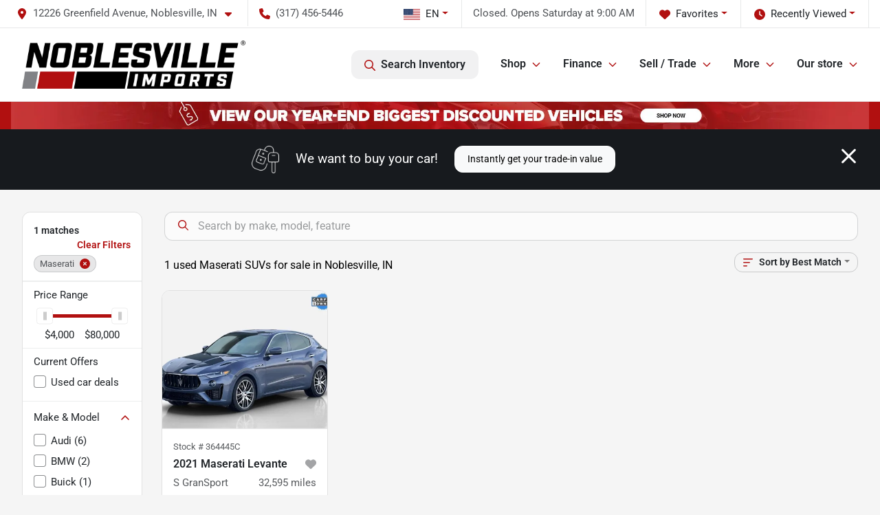

--- FILE ---
content_type: text/html; charset=utf-8
request_url: https://www.noblesvilleimports.com/maserati
body_size: 21798
content:
<!DOCTYPE html><html lang="en"><head><meta charSet="utf-8" data-next-head=""/><meta name="viewport" content="width=device-width, initial-scale=1.0" class="jsx-578934543" data-next-head=""/><link rel="icon" href="https://static.overfuel.com/dealers/noblesville-imports/image/Favicon7.1.2025Noblesville.webp" class="jsx-578934543" data-next-head=""/><link rel="apple-touch-icon" sizes="180x180" href="https://static.overfuel.com/dealers/noblesville-imports/image/apple-touch-icon.png" class="jsx-578934543" data-next-head=""/><link rel="icon" type="image/png" sizes="192x192" href="https://static.overfuel.com/dealers/noblesville-imports/image/android-chrome-192x192.png" class="jsx-578934543" data-next-head=""/><link rel="icon" type="image/png" sizes="512x512" href="https://static.overfuel.com/dealers/noblesville-imports/image/android-chrome-512x512.png" class="jsx-578934543" data-next-head=""/><meta property="og:url" content="https://www.noblesvilleimports.com/maserati" class="jsx-578934543" data-next-head=""/><meta property="og:site_name" content="Noblesville Imports" class="jsx-578934543" data-next-head=""/><meta property="og:type" content="website" class="jsx-578934543" data-next-head=""/><meta property="og:image" content="https://static.overfuel.com/dealers/noblesville-imports/image/noblesville-imports-og-2025-new-red.webp" class="jsx-578934543" data-next-head=""/><meta name="format-detection" content="telephone=no" class="jsx-578934543" data-next-head=""/><link rel="preload" href="/font/roboto-v48-latin-regular.woff2" as="font" type="font/woff2" crossorigin="anonymous" class="jsx-b1edb5e55a1a9cb8" data-next-head=""/><link rel="preload" href="/font/roboto-v48-latin-600.woff2" as="font" type="font/woff2" crossorigin="anonymous" class="jsx-b1edb5e55a1a9cb8" data-next-head=""/><link rel="preload" href="/font/roboto-v48-latin-900.woff2" as="font" type="font/woff2" crossorigin="anonymous" class="jsx-b1edb5e55a1a9cb8" data-next-head=""/><title data-next-head="">1 used Maserati SUVs for sale in Noblesville, IN | Noblesville Imports</title><meta property="og:title" content="1 used Maserati SUVs for sale in Noblesville, IN | Noblesville Imports" data-next-head=""/><meta name="description" content="Shop Noblesville Imports selection of 1 used Maserati SUVs for sale in Noblesville, IN" data-next-head=""/><meta property="og:description" content="Shop Noblesville Imports selection of 1 used Maserati SUVs for sale in Noblesville, IN" data-next-head=""/><link rel="canonical" href="https://www.noblesvilleimports.com/maserati" data-next-head=""/><link rel="preload" href="/_next/static/css/5012399ec63ee1f7.css" as="style"/><script type="application/ld+json" class="jsx-578934543" data-next-head="">{"@context":"https://schema.org","@type":"Organization","url":"https://www.noblesvilleimports.com","logo":"https://static.overfuel.com/dealers/noblesville-imports/image/android-chrome-192x192.png"}</script><link rel="preload" as="image" imageSrcSet="https://static.overfuel.com/dealers/noblesville-imports/image/noblesville-logo-updated-downsized.webp?w=384&amp;q=80 1x, https://static.overfuel.com/dealers/noblesville-imports/image/noblesville-logo-updated-downsized.webp?w=750&amp;q=80 2x" fetchPriority="high" data-next-head=""/><link rel="preload" as="image" imageSrcSet="https://static.overfuel.com/dealers/noblesville-imports/image/noblesville-logo-updated-downsized.webp?w=256&amp;q=80 1x, https://static.overfuel.com/dealers/noblesville-imports/image/noblesville-logo-updated-downsized.webp?w=384&amp;q=80 2x" fetchPriority="high" data-next-head=""/><link rel="preload" as="image" imageSrcSet="https://static.overfuel.com/dealers/noblesville-imports/image/Noble_PB_D.webp?w=3840&amp;q=80 1x" data-next-head=""/><script id="gainit" data-nscript="beforeInteractive">
            window.dataLayer = window.dataLayer || [];
            function gtag(){ window.dataLayer.push(arguments); }
            gtag('js', new Date());
            gtag('config', 'G-8R6B20RWL4');
            
          </script><link rel="stylesheet" href="/_next/static/css/5012399ec63ee1f7.css" data-n-g=""/><noscript data-n-css=""></noscript><script defer="" noModule="" src="/_next/static/chunks/polyfills-42372ed130431b0a.js"></script><script id="gatag" src="/gtag/js?id=G-8R6B20RWL4&amp;l=dataLayer" defer="" data-nscript="beforeInteractive"></script><script defer="" src="/_next/static/chunks/8475.47831073e1b6ffaf.js"></script><script defer="" src="/_next/static/chunks/5601.9c144d6328ba2581.js"></script><script defer="" src="/_next/static/chunks/4744.3238be3c0e11f459.js"></script><script defer="" src="/_next/static/chunks/748.eae980024dd5e486.js"></script><script defer="" src="/_next/static/chunks/2056.fe5fbb4ced7daed5.js"></script><script defer="" src="/_next/static/chunks/04ce947b-1a2fb7fb7f4eb2eb.js"></script><script defer="" src="/_next/static/chunks/9320-d3cb4c548ab2883c.js"></script><script defer="" src="/_next/static/chunks/1074-cb8b2df2f02954ed.js"></script><script defer="" src="/_next/static/chunks/1117-a1162f2046ad9bbe.js"></script><script defer="" src="/_next/static/chunks/872.1c643ce59f4abcb7.js"></script><script defer="" src="/_next/static/chunks/6789.9811f4d6a0113e14.js"></script><script defer="" src="/_next/static/chunks/3014.2084b91167e89afd.js"></script><script defer="" src="/_next/static/chunks/476.d481209788d7a27f.js"></script><script defer="" src="/_next/static/chunks/5966.7993b9a14cdaa38c.js"></script><script defer="" src="/_next/static/chunks/4116.d8a09df005a4b94d.js"></script><script defer="" src="/_next/static/chunks/9826.03c93b51e4a0f164.js"></script><script defer="" src="/_next/static/chunks/6985.92e07a74c3271987.js"></script><script defer="" src="/_next/static/chunks/4851.6e2fd352c54a4585.js"></script><script defer="" src="/_next/static/chunks/1125.e8ae399e6f5ae96e.js"></script><script src="/_next/static/chunks/webpack-c4846cf697cd4545.js" defer=""></script><script src="/_next/static/chunks/framework-77dff60c8c44585c.js" defer=""></script><script src="/_next/static/chunks/main-819ca9995167ee4f.js" defer=""></script><script src="/_next/static/chunks/pages/_app-4d5ffca5c4875ff4.js" defer=""></script><script src="/_next/static/chunks/8230-fd615141ef99310a.js" defer=""></script><script src="/_next/static/chunks/7232-da6f16df31397a47.js" defer=""></script><script src="/_next/static/chunks/4587-68b5c796bc85d386.js" defer=""></script><script src="/_next/static/chunks/1423-77cd04bb72d43ce6.js" defer=""></script><script src="/_next/static/chunks/4761-d55ae15e52027e06.js" defer=""></script><script src="/_next/static/chunks/5741-0efff3a9a99d67cc.js" defer=""></script><script src="/_next/static/chunks/2439-be50dbabb48591ef.js" defer=""></script><script src="/_next/static/chunks/4204-2d23ae957a7fea54.js" defer=""></script><script src="/_next/static/chunks/9086-57110936e1d9f18a.js" defer=""></script><script src="/_next/static/chunks/4159-72e26b6c8b5e4fcf.js" defer=""></script><script src="/_next/static/chunks/8670-5388bb14ca8a6ed3.js" defer=""></script><script src="/_next/static/chunks/7265-749e906ff613fcd6.js" defer=""></script><script src="/_next/static/chunks/2775-dcfccf00ca560651.js" defer=""></script><script src="/_next/static/chunks/1646-3e7dd0c8dea625e4.js" defer=""></script><script src="/_next/static/chunks/pages/inventory-755b8d1520e52ed2.js" defer=""></script><script src="/_next/static/3E-Jhb5rKSdX3h9iKZJCW/_buildManifest.js" defer=""></script><script src="/_next/static/3E-Jhb5rKSdX3h9iKZJCW/_ssgManifest.js" defer=""></script><style id="__jsx-b1edb5e55a1a9cb8">@font-face{font-display:s block;font-family:"Roboto";font-style:normal;font-weight:400;src:url("/font/roboto-v48-latin-regular.woff2")format("woff2")}@font-face{font-display:block;font-family:"Roboto";font-style:normal;font-weight:600;src:url("/font/roboto-v48-latin-600.woff2")format("woff2")}@font-face{font-display:block;font-family:"Roboto";font-style:normal;font-weight:900;src:url("/font/roboto-v48-latin-900.woff2")format("woff2")}body{font-family:"Roboto",system-ui,Arial,sans-serif!important}</style><style id="__jsx-578934543">:root{--color-primary:#b11010;--color-secondary:#171a1e;--color-highlight:#971b1d;--persistent-banner-background-color:#B11010;--persistent-banner-text-color:#212529;--srp-height:75%;--cookie-consent-bg:#343a40;--cookie-consent-text:#fff;--cookie-consent-link:#fff}body{letter-spacing:0;background:#f5f5f5;font-size:.95rem;top:0px!important} #mobile-nav{background:#fff}#header-nav ul li{position:relative;color:inherit;display:inline-block;padding:1.5rem 1rem;text-transform:none;font-size:16px}#header-nav a.noChildren{color:inherit}.text-primary,svg.text-primary,.blog-article a:not(.btn),.blog-article a:not(.btn):visited{color:var(--color-primary)!important;fill:var(--color-primary)}.blog-article a:not(.btn) svg,.blog-article a:not(.btn):visited svg{fill:var(--color-primary)!important}.bg-preheader{background:#fff;color:#4e5155}.text-preheader{color:#4e5155!important}.bg-preheader i,.bg-preheader svg,.bg-preheader .dropdown-toggle::after{color:#b11010!important;fill:#b11010!important}.bg-header{background:#fff}.bg-footer{background:#000}.bg-heroSearch{background:black;padding:6rem 0;position:relative;overflow-x:clip;-webkit-background-size:cover!important;-moz-background-size:cover!important;-o-background-size:cover!important;background-size:cover!important;background-position:center center;background-repeat:no-repeat}.bg-heroSearch #hero-img{left:0;bottom:0}.text-highlight{color:#971b1d!important}.btn-outline-primary,.btn-outline-primary:hover{border-color:var(--color-primary);color:var(--color-primary)}.btn-outline-primary svg,.btn-outline-primary:hover svg,.btn-link svg{fill:var(--color-primary)}#top-banner svg{fill:#fff!important}.btn-outline-primary:focus{color:inherit}.btn-default:active{color:white!important}.btn-default:active svg{fill:white}.btn-link.show svg{fill:white!important}.btn-link.show::after{color:#fff!important}.cElement a,.cElement a:hover{color:var(--color-primary)}.cElement a.btn:not(.btn-outline-primary):not(.btn-primary){color:#fff}.split-boxes{background-image:linear-gradient(90deg,var(--color-secondary),var(--color-secondary)50%,var(--color-primary)0,var(--color-primary))}.img-srp-container:before{display:block;content:"";width:100%;padding-top:75%}.btn-outline-primary:disabled{color:var(--color-primary)!important;border-color:var(--color-primary)!important}.aiBg{position:relative;background:linear-gradient(90deg,var(--color-primary),#ccc);border-radius:14px;padding:2px}.aiBg input{border:0!important;z-index:5}.react-datepicker__day--selected,.react-datepicker__day--in-selecting-range,.react-datepicker__day--in-range,.react-datepicker__month-text--selected,.react-datepicker__month-text--in-selecting-range,.react-datepicker__month-text--in-range,.react-datepicker__quarter-text--selected,.react-datepicker__quarter-text--in-selecting-range,.react-datepicker__quarter-text--in-range,.react-datepicker__year-text--selected,.react-datepicker__year-text--in-selecting-range,.react-datepicker__year-text--in-range,.react-datepicker__day--keyboard-selected:hover,.react-datepicker__month-text--keyboard-selected:hover,.react-datepicker__quarter-text--keyboard-selected:hover,.react-datepicker__year-text--keyboard-selected:hover{background-color:var(--color-primary);color:white}.text-secondary{color:var(--color-secondary)!important}.ribbon span{background-color:var(--color-primary)!important}.border-primary,html:not([dir=rtl]) .border-primary,html[dir=rtl] .border-primary{border-color:var(--color-primary)!important}.drag-active{border:1px dashed var(--color-primary)!important}.progress-bar,.bg-primary,.badge-primary,.btn-primary,.nav-pills .nav-link.active,.nav-pills .nav-link.active:hover,.nav-pills .nav-link.active:focus,.btn-check:checked+.btn,.btn.active,.btn.show,.btn:first-child:active,:not(.btn-check)+.btn:active{background-color:var(--color-primary)!important}.btn-primary,.btn-check:checked+.btn,.btn.active,.btn.show,.btn:first-child:active,:not(.btn-check)+.btn:active{border-color:var(--color-primary)!important}.btn-secondary{background-color:var(--color-secondary)!important;border-color:var(--color-secondary)!important}.btn-secondary:focus,.btn-secondary.focus{border-color:var(--color-secondary)!important}.btn-primary:focus,.btn-primary.focus{border-color:var(--color-primary)!important}.btn-primary.disabled,.btn-primary:disabled{border-color:var(--color-primary)!important;background:var(--color-primary)!important}.border-theme,.btn-group .btn-primary,.input-group-prepend .btn-primary,.input-group-append .btn-primary{border-color:var(--color-primary)!important}.rdp-button:focus:not([disabled]),.rdp-button:active:not([disabled]){background-color:#f5f5f5!important;border-color:var(--color-primary)!important}.rdp-day_selected:not([disabled]),.rdp-day_selected:focus:not([disabled]),.rdp-day_selected:active:not([disabled]),.rdp-day_selected:hover:not([disabled]){background-color:var(--color-primary)!important}.btn-group .active svg{color:var(--color-primary)!important}#header-nav ul li::after{border-color:var(--color-primary)!important}.bg-secondary,.badge-secondary{background-color:var(--color-secondary)!important;color:white!important}#languagedropdown{color:#4e5155;text-decoration:none;margin-top:-3px}.goog-te-combo{width:100%;background:#fff!important;color:#4e5155!important;border:none;font-size:.9rem!important;font-family:inherit!important;margin:1px 0!important;-webkit-appearance:none}#persistent_banner_desktop,#persistent_banner_mobile,#persistent_banner_desktop a,#persistent_banner_mobile a{background-color:#B11010;z-index:5;color:#212529!important}.gg-app{z-index:1!important}@media(max-width:575px){.bg-heroSearch #hero-img-mobile{object-fit:cover;width:100%!important;height:100%!important;top:0}
        }@media(min-width:576px){.bg-heroSearch{padding:7rem 0;position:relative;background-image:url("https://static.overfuel.com/dealers/westfield-imports/image/noblesville-lot-hero.webp");-webkit-background-size:cover!important;-moz-background-size:cover!important;-o-background-size:cover!important;background-size:cover!important;background-position:top center;background-repeat:no-repeat}.srpCardLocation{cursor:default!important}.srpCardLocation .fa-phone{display:none!important}}
        
        .c-staff img { border-radius: 50%; }
.vdpGrid.hasVideo div.w-80 { width: 83% !important; }
.vdpGrid.hasVideo div.w-20 { width: 18% !important; }
@media(max-width: 1200px) {
  .vdpGrid.hasVideo div.w-80 { width: 100% !important; }
}
.bg-heroSearch h1, .bg-heroSearch h2 { filter:none; }

@media (max-width: 575px) {
	.bg-heroSearch { padding: 4rem 0; }
}

#velocityWrapper { height: 41px; }

        

        
      </style><style id="__jsx-2234179111">.container-fluid{max-width:2548px!important}#desktop-search{width:100%}#header-nav ul li,#search_desktop{font-weight:600}#header-nav ul li ul{top:3.5rem;border-radius:12px}#header-nav ul>li:last-of-type{padding-right:0!important}#header-nav ul li ul li{font-weight:normal!important}.searchInventory{border-color:#E8E8E8!important;padding:1.5rem 1rem}.searchInventory svg{fill:#b11010}#googletranslate{padding-top:.6rem}.route-home #persistent-search{display:none}.card{overflow:hidden;border:1px solid transparent!important;box-shadow:0 0 0!important;border:1px solid#e1e1e1!important;border-radius:12px!important}.card-header{border-radius:12px 12px 0 0!important}.card-footer:last-child{border-radius:0 0 12px 12px!important}.rounded,.btn,input,.form-control,#home-search-wrapper,.custom-select{border-radius:12px!important}.rounded_bottom{border-bottom-left-radius:12px;border-bottom-right-radius:12px}.btn-group .btn:first-child{border-radius:12px 0 0 12px!important}.btn-group .btn:last-child{border-radius:0 12px 12px 0!important}.btn-group .btn{border-radius:0!important}.btn-group .btn.active{border-color:#b11010!important}.input-group>.form-control:not(.border-radius-0):not(:first-child),.input-group>.custom-select:not(.border-radius-0):not(:first-child){border-radius:0 12px 12px 0!important}.input-group>.input-group-text.prepend:first-of-type{border-radius:12px 0 0 12px!important}.input-group>.input-group-text.append:last-of-type{border-radius:0 12px 12px 0!important}.border-radius-0{border-radius:0 0 0 0!important;border-bottom-right-radius:0!important;border-bottom-left-radius:0!important;border-top-right-radius:0!important;border-top-left-radius:0!important}.accordion-item:first-of-type{border-radius:12px 12px 0 0!important}.accordion-item:last-of-type{border-radius:0 0 12px 12px!important}</style><style id="__jsx-ce4633a5525b6d88">.capital-one-prequalification-button.jsx-ce4633a5525b6d88{display:none}</style><style data-styled="" data-styled-version="6.1.19">.ecKoqY{position:absolute;left:0;width:100%;fill:rgba(255,255,255,0.75);z-index:2;text-align:center;}/*!sc*/
.ecKoqY .active{fill:#fff;}/*!sc*/
@media(min-width:575px){.ecKoqY{display:none;}}/*!sc*/
data-styled.g8[id="sc-a64369e8-1"]{content:"ecKoqY,"}/*!sc*/
.cYaJzD{position:absolute;top:5px;left:0;width:100%;height:100%;z-index:1;}/*!sc*/
.cYaJzD .left-toggle{position:absolute;background-color:rgb(0,0,0,.6);top:35%;left:0;padding:0.5rem;}/*!sc*/
.cYaJzD .right-toggle{position:absolute;background-color:rgb(0,0,0,.6);top:35%;right:0;padding:0.5rem;}/*!sc*/
@media(min-width:575px){.cYaJzD .toggle{display:none;}.cYaJzD:hover .toggle{display:block!important;}}/*!sc*/
data-styled.g9[id="sc-a64369e8-2"]{content:"cYaJzD,"}/*!sc*/
.enIGOk{position:fixed;content:'';top:63px;left:0;z-index:25;}/*!sc*/
.enIGOk.searchVisible{height:calc(100% - 67px);overflow:scroll;}/*!sc*/
data-styled.g19[id="sc-2cecbaee-0"]{content:"enIGOk,"}/*!sc*/
</style></head><body> <link rel="preload" as="image" imageSrcSet="https://static.overfuel.com/dealers/noblesville-imports/image/noblesville-logo-updated-downsized.webp?w=384&amp;q=80 1x, https://static.overfuel.com/dealers/noblesville-imports/image/noblesville-logo-updated-downsized.webp?w=750&amp;q=80 2x" fetchPriority="high"/><link rel="preload" as="image" imageSrcSet="https://static.overfuel.com/dealers/noblesville-imports/image/noblesville-logo-updated-downsized.webp?w=256&amp;q=80 1x, https://static.overfuel.com/dealers/noblesville-imports/image/noblesville-logo-updated-downsized.webp?w=384&amp;q=80 2x" fetchPriority="high"/><link rel="preload" as="image" imageSrcSet="https://static.overfuel.com/dealers/noblesville-imports/image/Noble_PB_D.webp?w=3840&amp;q=80 1x"/><link rel="preload" as="image" imageSrcSet="https://static.overfuel.com/photos/25/456197/88bbc58cf9bb4418aab4816559a19826-thumb.webp?w=640&amp;q=80 1x, https://static.overfuel.com/photos/25/456197/88bbc58cf9bb4418aab4816559a19826-thumb.webp?w=1920&amp;q=80 2x" fetchPriority="high"/><link rel="preload" as="image" imageSrcSet="https://static.overfuel.com/photos/25/456197/073298a6fc044c119f4001f1eda438ad-thumb.webp?w=640&amp;q=80 1x, https://static.overfuel.com/photos/25/456197/073298a6fc044c119f4001f1eda438ad-thumb.webp?w=1920&amp;q=80 2x" fetchPriority="high"/><div id="__next"><script type="application/ld+json" class="jsx-578934543">{"@context":"https://schema.org","@type":["AutoDealer","LocalBusiness"],"name":"Noblesville Imports","image":"https://static.overfuel.com/dealers/noblesville-imports/image/noblesville-imports-og-2025-new-red.webp","@id":"https://www.noblesvilleimports.com/#organization","url":"https://www.noblesvilleimports.com/","telephone":"+13174565446","address":{"@type":"PostalAddress","streetAddress":"12226 Greenfield Avenue","addressLocality":"Noblesville","addressRegion":"IN","postalCode":"46060","addressCountry":"US"},"geo":{"@type":"GeoCoordinates","latitude":40.006316,"longitude":-85.9468414},"openingHoursSpecification":[{"@type":"OpeningHoursSpecification","dayOfWeek":"Monday","opens":"09:00","closes":"18:30"},{"@type":"OpeningHoursSpecification","dayOfWeek":"Tuesday","opens":"09:00","closes":"18:30"},{"@type":"OpeningHoursSpecification","dayOfWeek":"Wednesday","opens":"09:00","closes":"18:30"},{"@type":"OpeningHoursSpecification","dayOfWeek":"Thursday","opens":"09:00","closes":"18:30"},{"@type":"OpeningHoursSpecification","dayOfWeek":"Saturday","opens":"09:00","closes":"18:00"}],"sameAs":["https://www.facebook.com/noblesvilleimports","https://www.instagram.com/noblesvilleimports/","https://www.youtube.com/@noblesvilleimports"],"aggregateRating":{"@type":"AggregateRating","ratingValue":4.8,"reviewCount":1065},"hasMap":"https://maps.google.com/?q=12226+Greenfield+Avenue+Noblesville+IN+46060","contactPoint":[{"@type":"ContactPoint","contactType":"Sales","telephone":"+13174565446","availableLanguage":["English","Spanish"],"areaServed":"US"}],"knowsAbout":["used cars","trade-in","auto financing","vehicle service"]}</script><div translate="no" class="jsx-578934543 notranslate"><div id="google_translate_element" style="display:none" class="jsx-578934543"></div></div><div class="mode-undefined full_width route-srp"><header role="banner" class="d-none d-xl-block " id="header-desktop"><div class="border-bottom bg-preheader text-preheader theme-light"><div class="container-fluid"><div class="row"><div class="col"><div class="py-2 ps-2 pe-3 d-inline-block cursor-pointer border-end position-relative locationDropdown" role="button" data-cy="header-location-dropdown"><span class="d-inline-block faIcon ofa-solid ofa-location-dot me-2"><svg height="16" width="16" fill="inherit"><use xlink:href="/solid.svg#location-dot"></use></svg></span><span class="d-inline-block me-1 notranslate">12226 Greenfield Avenue, Noblesville, IN<span class="d-inline-block faIcon ofa-solid ofa-caret-down ms-2"><svg height="16" width="16" fill="inherit"><use xlink:href="/solid.svg#caret-down"></use></svg></span></span></div><div class="py-2  px-3 d-inline-block "><span data-cy="header-phone" role="button" class="text-preheader"><span class="d-inline-block faIcon ofa-solid ofa-phone me-2"><svg height="16" width="16" fill="inherit"><use xlink:href="/solid.svg#phone"></use></svg></span>(317) 456-5446</span></div><div class="float-end py-2 text-end border-end"><div class="dropdown"><button type="button" id="recents" aria-expanded="false" class="py-0 text-decoration-none  dropdown-toggle btn btn-link"><span class="d-inline-block faIcon ofa-solid ofa-clock me-2 float-start mt-0"><svg height="16" width="16" fill="inherit"><use xlink:href="/solid.svg#clock"></use></svg></span>Recently Viewed</button></div></div><div class="float-end py-2 border-end text-end"><div class="dropdown"><button type="button" id="favorites" aria-expanded="false" class="py-0 text-decoration-none  dropdown-toggle btn btn-link"><span class="d-inline-block faIcon ofa-solid ofa-heart me-2"><svg height="16" width="16" fill="inherit"><use xlink:href="/solid.svg#heart"></use></svg></span>Favorites</button></div></div><div class="py-2 px-3 float-end text-end border-end" id="currentLocation"><span>Closed. Opens Saturday at 9:00 AM</span></div><div class="float-end py-2 border-end text-end"></div></div></div></div></div><div class="px-3 border-bottom bg-header position-relative py-2" id="interior_header"><div class="container-fluid"><div class="d-flex align-items-center"><a title="Noblesville Imports" id="logo-link" href="/"><img alt="Noblesville Imports" id="logo" fetchPriority="high" loading="eager" width="325" height="70" decoding="async" data-nimg="1" style="color:transparent" srcSet="https://static.overfuel.com/dealers/noblesville-imports/image/noblesville-logo-updated-downsized.webp?w=384&amp;q=80 1x, https://static.overfuel.com/dealers/noblesville-imports/image/noblesville-logo-updated-downsized.webp?w=750&amp;q=80 2x" src="https://static.overfuel.com/dealers/noblesville-imports/image/noblesville-logo-updated-downsized.webp?w=750&amp;q=80"/></a><div class="ms-auto" id="header-nav"><ul><li class="searchInventory"><button type="button" id="search_desktop" title="Browse Inventory" class="text-decoration-none text-dark bg-light btn btn-link"><span class="d-inline-block faIcon ofa-regular ofa-magnifying-glass me-2"><svg height="16" width="16" fill="inherit"><use xlink:href="/regular.svg#magnifying-glass"></use></svg></span>Search Inventory</button></li><li class="cursor-pointer">Shop<span class="d-inline-block faIcon ofa-regular ofa-angle-down ms-2 text-primary"><svg height="15" width="14" fill="#b11010"><use xlink:href="/regular.svg#angle-down"></use></svg></span><ul><li class="cursor-pointer"><a target="_self" title="All inventory" class="" href="/inventory">All inventory</a></li><li class="cursor-pointer"><a target="_self" title="Cars" class="" href="/cars">Cars</a></li><li class="cursor-pointer"><a target="_self" title="Trucks" class="" href="/trucks">Trucks</a></li><li class="cursor-pointer"><a target="_self" title="SUVs" class="" href="/suvs">SUVs</a></li><li class="cursor-pointer"><a target="_self" title="Vans" class="" href="/vans">Vans</a></li><li class="cursor-pointer"><a target="_self" title="Electric" class="" href="/electric-cars">Electric</a></li><li class="cursor-pointer"><a target="_self" title="Hybrids" class="" href="/hybrids">Hybrids</a></li><li class="cursor-pointer"><a target="_self" title="Wholesale Specials" class="" href="/inventory?kw=Wholesale">Wholesale Specials</a></li><li class="cursor-pointer"><a target="_self" title="Manager&#x27;s Specials" class="" href="/used-car-deals">Manager&#x27;s Specials</a></li><li class="cursor-pointer"><a target="_self" title="Under $20k" class="" href="/cars-under-20000-for-sale">Under $20k</a></li></ul></li><li class="cursor-pointer">Finance<span class="d-inline-block faIcon ofa-regular ofa-angle-down ms-2 text-primary"><svg height="15" width="14" fill="#b11010"><use xlink:href="/regular.svg#angle-down"></use></svg></span><ul><li class="cursor-pointer"><a target="_self" title="Apply online" class="" href="/car-loan">Apply online</a></li><li class="cursor-pointer"><a target="_self" title="Get Pre-qualified with Capital One" class="" href="/get-pre-qualified-with-capital-one-no-impact-to-your-credit-score">Get Pre-qualified with Capital One</a></li><li class="cursor-pointer"><a target="_self" title="Loan calculator" class="" href="/car-loan-calculator">Loan calculator</a></li><li class="cursor-pointer"><a target="_self" title="Required documents" class="" href="/required-documents">Required documents</a></li></ul></li><li class="cursor-pointer">Sell / Trade<span class="d-inline-block faIcon ofa-regular ofa-angle-down ms-2 text-primary"><svg height="15" width="14" fill="#b11010"><use xlink:href="/regular.svg#angle-down"></use></svg></span><ul><li class="cursor-pointer"><a target="_self" title="Get our offer" class="" href="/car-trade-in-value">Get our offer</a></li><li class="cursor-pointer"><a target="_self" title="Sell your car" class="" href="/sell-my-car">Sell your car</a></li></ul></li><li class="cursor-pointer">More<span class="d-inline-block faIcon ofa-regular ofa-angle-down ms-2 text-primary"><svg height="15" width="14" fill="#b11010"><use xlink:href="/regular.svg#angle-down"></use></svg></span><ul><li class="cursor-pointer"><a target="_self" title="Protection plans" class="" href="/protection-plans">Protection plans</a></li><li class="cursor-pointer"><a target="_self" title="Shipping" class="" href="/shipping">Shipping</a></li><li class="cursor-pointer"><a target="_self" title="Service" class="" href="/service">Service</a></li><li class="cursor-pointer"><a target="_self" title="Peace of mind guarantee" class="" href="/peace-of-mind">Peace of mind guarantee</a></li></ul></li><li class="cursor-pointer">Our store<span class="d-inline-block faIcon ofa-regular ofa-angle-down ms-2 text-primary"><svg height="15" width="14" fill="#b11010"><use xlink:href="/regular.svg#angle-down"></use></svg></span><ul><li class="cursor-pointer"><a target="_self" title="About us" class="" href="/about-us">About us</a></li><li class="cursor-pointer"><a target="_self" title="Reviews" class="" href="/reviews">Reviews</a></li><li class="cursor-pointer"><a target="_self" title="Contact us" class="" href="/contact-us">Contact us</a></li><li class="cursor-pointer"><a target="_self" title="Meet our staff" class="" href="/meet-our-staff">Meet our staff</a></li><li class="cursor-pointer"><a target="_self" title="We&#x27;re hiring" class="" href="/careers">We&#x27;re hiring</a></li></ul></li></ul></div></div><div class="clearfix"></div></div></div><div id="openclosed" class="bg-secondary py-2 px-3 text-white text-center d-none">Closed. Opens Saturday at 9:00 AM</div></header><div id="mobile-nav" class="border-bottom border-bottom d-xl-none position-fixed d-flex align-items-center w-100"><div class="d-flex w-100 align-items-center " id="mobile-header"><div class="text-left w-100 ps-2" id="mobile-logo"><img alt="Noblesville Imports" fetchPriority="high" loading="eager" width="145" height="50" decoding="async" data-nimg="1" style="color:transparent" srcSet="https://static.overfuel.com/dealers/noblesville-imports/image/noblesville-logo-updated-downsized.webp?w=256&amp;q=80 1x, https://static.overfuel.com/dealers/noblesville-imports/image/noblesville-logo-updated-downsized.webp?w=384&amp;q=80 2x" src="https://static.overfuel.com/dealers/noblesville-imports/image/noblesville-logo-updated-downsized.webp?w=384&amp;q=80"/></div><div class="my-0 ms-auto mobilePhone px-2 "><span class="d-inline-block faIcon ofa-solid ofa-phone h3 my-0"><svg height="25" width="25" fill="#b11010"><use xlink:href="/solid.svg#phone"></use></svg></span></div><div class="text-end ps-2 "><span class="d-inline-block faIcon ofa-solid ofa-bars h2 me-1 mb-0 mt-n1"><svg height="29" width="29" fill="#b11010"><use xlink:href="/solid.svg#bars"></use></svg></span></div></div></div><div style="height:104px" class="d-block d-xl-none" id="mobile-nav-spacer"></div><div id="persistent_banner_desktop"><div class="container"><a title="Click here to see special promotion" class="cursor-pointer" href="/used-car-deals"><img alt="Special promotion" width="2840" height="90" decoding="async" data-nimg="1" class="img-fluid" style="color:transparent" srcSet="https://static.overfuel.com/dealers/noblesville-imports/image/Noble_PB_D.webp?w=3840&amp;q=80 1x" src="https://static.overfuel.com/dealers/noblesville-imports/image/Noble_PB_D.webp?w=3840&amp;q=80"/></a></div></div><script type="application/ld+json"></script><main id="inventory-index" class="position-relative path-inventory"><div class="bg-secondary p-4 d-block" id="top-banner"><div class="align-items-center container"><div class="d-flex align-items-center row"><div class="text-large text-center text-white col-sm-12"><img alt="Get your trade-in value" loading="lazy" width="40" height="40" decoding="async" data-nimg="1" class="me-4 d-none d-sm-inline-block" style="color:transparent" srcSet="https://static.overfuel.com/images/icons/streamlinehq-car-tool-keys-transportation-white-200.PNG?w=48&amp;q=80 1x, https://static.overfuel.com/images/icons/streamlinehq-car-tool-keys-transportation-white-200.PNG?w=96&amp;q=80 2x" src="https://static.overfuel.com/images/icons/streamlinehq-car-tool-keys-transportation-white-200.PNG?w=96&amp;q=80"/>We want to buy your car!<button type="button" class="border-white ms-4 mt-3 mt-sm-0 btn btn-light">Instantly get your trade-in value</button><button type="button" class="close text-white text-large float-end p-0 mb-n2 mt-n1 mr-n2 btn btn-link"><span class="d-inline-block faIcon ofa-regular ofa-xmark text-white"><svg height="36" width="25" fill="white"><use xlink:href="/regular.svg#xmark"></use></svg></span></button></div></div></div></div><div class="sc-2cecbaee-0 enIGOk w-100 border-bottom ToolbarMobile bg-white d-block d-xl-none searchHidden"><div class="no-gutters row-bordered text-start text-nowrap sticky-top bg-white border-bottom border-top row"><div class="py-2 pe-2 ps-3 cursor-pointer col-sm-6 col-5"><span class="d-inline-block faIcon ofa-regular ofa-bars-filter text-primary me-2"><svg height="16" width="16" fill="#b11010"><use xlink:href="/regular.svg#bars-filter"></use></svg></span>Filters</div><div class="py-2 px-3 col-sm-5 col-5"><span class="d-inline-block faIcon ofa-regular ofa-arrow-down-wide-short text-primary me-2"><svg height="16" width="16" fill="#b11010"><use xlink:href="/regular.svg#arrow-down-wide-short"></use></svg></span>Best Match</div><div aria-label="Close" class="py-2 pe-3 text-end  col-sm-1 col-2"><span class="d-inline-block faIcon ofa-regular ofa-magnifying-glass text-primary me-2"><svg height="16" width="16" fill="#b11010"><use xlink:href="/regular.svg#magnifying-glass"></use></svg></span></div></div></div><div class="mb-5 container-fluid"><div class="d-flex mt-3"><div class="d-none d-xl-block filter-container w-20"><div class="p-3"><div class="mb-5 mt-3 mt-md-0 notranslate filterCard card"><div class="pt-3 pb-2 bg-white card-header"><div class="card-title h6 font-weight-bold mb-2">1<!-- --> matches</div></div><form data-cy="filter-section" class="pb-0 mt-sm-0"><div class="price-financing card-footer"><div class="cursor-pointer">Price <!-- -->Range</div><div class="mt-2 px-3 collapse show"><div class="opacity-100"><div style="transform:scale(1);cursor:inherit;height:24px;display:flex;width:100%"><div style="height:5px;width:100%;border-radius:4px;background:linear-gradient(to right, #ccc 0%, #ccc 0%, #b11010 0%, #b11010 100%, #ccc 100%, #ccc 100%);align-self:center" class="price-financing-slider"><div style="position:absolute;z-index:0;cursor:grab;user-select:none;touch-action:none;-webkit-user-select:none;-moz-user-select:none;-ms-user-select:none;height:24px;width:24px;border-radius:4px;background-color:#FFF;display:flex;justify-content:center;align-items:center;border:1px solid #eee;outline:0;left:0" tabindex="0" aria-valuemax="80000" aria-valuemin="4000" aria-valuenow="4000" draggable="false" aria-label="Accessibility label" role="slider"><div style="height:12px;width:5px;background-color:#CCC"></div></div><div style="position:absolute;z-index:1;cursor:grab;user-select:none;touch-action:none;-webkit-user-select:none;-moz-user-select:none;-ms-user-select:none;height:24px;width:24px;border-radius:4px;background-color:#FFF;display:flex;justify-content:center;align-items:center;border:1px solid #eee;outline:0;left:0" tabindex="0" aria-valuemax="80000" aria-valuemin="4000" aria-valuenow="80000" draggable="false" aria-label="Accessibility label" role="slider"><div style="height:12px;width:5px;background-color:#CCC"></div></div></div></div><div class="mt-1 no-gutters row"><div class="ms-n3 col">$4,000</div><div class="me-n3 text-end col">$80,000</div></div></div><input type="hidden" tabindex="-1" id="minprice" name="price[gt]" value="4000"/><input type="hidden" tabindex="-1" id="maxprice" name="price[lt]" value="80000"/></div></div><div class="card-footer"><div>Current Offers</div><div class="collapse show"><div class="mt-2 cursor-pointer"><label class="custom-control custom-checkbox"><input type="checkbox" class="custom-control-input" name="usedcardealdays" value="1"/><span class="custom-control-label">Used car deals</span></label></div></div></div><div class="card-footer"><div class="cursor-pointer py-1" data-cy="toggle-make-model">Make &amp; Model<span class="d-inline-block faIcon ofa-regular ofa-angle-up text-primary float-end"><svg height="16" width="16" fill="#b11010"><use xlink:href="/regular.svg#angle-up"></use></svg></span></div><div data-cy="filter-make-container" style="overflow-y:auto;max-height:300px"><div class="mt-2 cursor-pointer"><label class="custom-control custom-checkbox" for="ma_Audi"><input type="checkbox" id="ma_Audi" class="custom-control-input" name="make[]" value="Audi"/><span class="custom-control-label">Audi<!-- --> (<!-- -->6<!-- -->)</span></label></div><div class="mt-2 cursor-pointer"><label class="custom-control custom-checkbox" for="ma_BMW"><input type="checkbox" id="ma_BMW" class="custom-control-input" name="make[]" value="BMW"/><span class="custom-control-label">BMW<!-- --> (<!-- -->2<!-- -->)</span></label></div><div class="mt-2 cursor-pointer"><label class="custom-control custom-checkbox" for="ma_Buick"><input type="checkbox" id="ma_Buick" class="custom-control-input" name="make[]" value="Buick"/><span class="custom-control-label">Buick<!-- --> (<!-- -->1<!-- -->)</span></label></div><div class="mt-2 cursor-pointer"><label class="custom-control custom-checkbox" for="ma_Chevrolet"><input type="checkbox" id="ma_Chevrolet" class="custom-control-input" name="make[]" value="Chevrolet"/><span class="custom-control-label">Chevrolet<!-- --> (<!-- -->9<!-- -->)</span></label></div><div class="mt-2 cursor-pointer"><label class="custom-control custom-checkbox" for="ma_Dodge"><input type="checkbox" id="ma_Dodge" class="custom-control-input" name="make[]" value="Dodge"/><span class="custom-control-label">Dodge<!-- --> (<!-- -->1<!-- -->)</span></label></div><div class="mt-2 cursor-pointer"><label class="custom-control custom-checkbox" for="ma_Ford"><input type="checkbox" id="ma_Ford" class="custom-control-input" name="make[]" value="Ford"/><span class="custom-control-label">Ford<!-- --> (<!-- -->11<!-- -->)</span></label></div><div class="mt-2 cursor-pointer"><label class="custom-control custom-checkbox" for="ma_GMC"><input type="checkbox" id="ma_GMC" class="custom-control-input" name="make[]" value="GMC"/><span class="custom-control-label">GMC<!-- --> (<!-- -->2<!-- -->)</span></label></div><div class="mt-2 cursor-pointer"><label class="custom-control custom-checkbox" for="ma_Harley-Davidson"><input type="checkbox" id="ma_Harley-Davidson" class="custom-control-input" name="make[]" value="Harley-Davidson"/><span class="custom-control-label">Harley-Davidson<!-- --> (<!-- -->2<!-- -->)</span></label></div><div class="mt-2 cursor-pointer"><label class="custom-control custom-checkbox" for="ma_Honda"><input type="checkbox" id="ma_Honda" class="custom-control-input" name="make[]" value="Honda"/><span class="custom-control-label">Honda<!-- --> (<!-- -->5<!-- -->)</span></label></div><div class="mt-2 cursor-pointer"><label class="custom-control custom-checkbox" for="ma_Hyundai"><input type="checkbox" id="ma_Hyundai" class="custom-control-input" name="make[]" value="Hyundai"/><span class="custom-control-label">Hyundai<!-- --> (<!-- -->5<!-- -->)</span></label></div><div class="mt-2 cursor-pointer"><label class="custom-control custom-checkbox" for="ma_INFINITI"><input type="checkbox" id="ma_INFINITI" class="custom-control-input" name="make[]" value="INFINITI"/><span class="custom-control-label">INFINITI<!-- --> (<!-- -->3<!-- -->)</span></label></div><div class="mt-2 cursor-pointer"><label class="custom-control custom-checkbox" for="ma_Jeep"><input type="checkbox" id="ma_Jeep" class="custom-control-input" name="make[]" value="Jeep"/><span class="custom-control-label">Jeep<!-- --> (<!-- -->8<!-- -->)</span></label></div><div class="mt-2 cursor-pointer"><label class="custom-control custom-checkbox" for="ma_Kia"><input type="checkbox" id="ma_Kia" class="custom-control-input" name="make[]" value="Kia"/><span class="custom-control-label">Kia<!-- --> (<!-- -->3<!-- -->)</span></label></div><div class="mt-2 cursor-pointer"><label class="custom-control custom-checkbox" for="ma_Maserati"><input type="checkbox" id="ma_Maserati" class="custom-control-input" name="make[]" value="Maserati"/><span class="custom-control-label">Maserati<!-- --> (<!-- -->1<!-- -->)</span></label></div><div class="mt-2 cursor-pointer"><label class="custom-control custom-checkbox" for="ma_Mazda"><input type="checkbox" id="ma_Mazda" class="custom-control-input" name="make[]" value="Mazda"/><span class="custom-control-label">Mazda<!-- --> (<!-- -->2<!-- -->)</span></label></div><div class="mt-2 cursor-pointer"><label class="custom-control custom-checkbox" for="ma_Mercedes-Benz"><input type="checkbox" id="ma_Mercedes-Benz" class="custom-control-input" name="make[]" value="Mercedes-Benz"/><span class="custom-control-label">Mercedes-Benz<!-- --> (<!-- -->3<!-- -->)</span></label></div><div class="mt-2 cursor-pointer"><label class="custom-control custom-checkbox" for="ma_Nissan"><input type="checkbox" id="ma_Nissan" class="custom-control-input" name="make[]" value="Nissan"/><span class="custom-control-label">Nissan<!-- --> (<!-- -->10<!-- -->)</span></label></div><div class="mt-2 cursor-pointer"><label class="custom-control custom-checkbox" for="ma_Porsche"><input type="checkbox" id="ma_Porsche" class="custom-control-input" name="make[]" value="Porsche"/><span class="custom-control-label">Porsche<!-- --> (<!-- -->1<!-- -->)</span></label></div><div class="mt-2 cursor-pointer"><label class="custom-control custom-checkbox" for="ma_Ram"><input type="checkbox" id="ma_Ram" class="custom-control-input" name="make[]" value="Ram"/><span class="custom-control-label">Ram<!-- --> (<!-- -->6<!-- -->)</span></label></div><div class="mt-2 cursor-pointer"><label class="custom-control custom-checkbox" for="ma_Subaru"><input type="checkbox" id="ma_Subaru" class="custom-control-input" name="make[]" value="Subaru"/><span class="custom-control-label">Subaru<!-- --> (<!-- -->4<!-- -->)</span></label></div><div class="mt-2 cursor-pointer"><label class="custom-control custom-checkbox" for="ma_Tesla"><input type="checkbox" id="ma_Tesla" class="custom-control-input" name="make[]" value="Tesla"/><span class="custom-control-label">Tesla<!-- --> (<!-- -->1<!-- -->)</span></label></div><div class="mt-2 cursor-pointer"><label class="custom-control custom-checkbox" for="ma_Toyota"><input type="checkbox" id="ma_Toyota" class="custom-control-input" name="make[]" value="Toyota"/><span class="custom-control-label">Toyota<!-- --> (<!-- -->4<!-- -->)</span></label></div><div class="mt-2 cursor-pointer"><label class="custom-control custom-checkbox" for="ma_Volkswagen"><input type="checkbox" id="ma_Volkswagen" class="custom-control-input" name="make[]" value="Volkswagen"/><span class="custom-control-label">Volkswagen<!-- --> (<!-- -->5<!-- -->)</span></label></div><div class="mt-2 cursor-pointer"><label class="custom-control custom-checkbox" for="ma_Volvo"><input type="checkbox" id="ma_Volvo" class="custom-control-input" name="make[]" value="Volvo"/><span class="custom-control-label">Volvo<!-- --> (<!-- -->4<!-- -->)</span></label></div></div></div><div class="card-footer"><div class="cursor-pointer" data-cy="toggle-yearsmileage">Years &amp; Mileage<span class="d-inline-block faIcon ofa-regular ofa-angle-down text-primary float-end"><svg height="16" width="16" fill="#b11010"><use xlink:href="/regular.svg#angle-down"></use></svg></span></div></div><div class="card-footer"><div class="cursor-pointer py-1" data-cy="toggle-filter-body">Body Style<span class="d-inline-block faIcon ofa-regular ofa-angle-down text-primary float-end"><svg height="16" width="16" fill="#b11010"><use xlink:href="/regular.svg#angle-down"></use></svg></span></div></div><div class="card-footer"><div class="cursor-pointer py-1" data-cy="toggle-filter-features">Features<span class="d-inline-block faIcon ofa-regular ofa-angle-down text-primary float-end"><svg height="16" width="16" fill="#b11010"><use xlink:href="/regular.svg#angle-down"></use></svg></span></div></div><div class="card-footer"><div class="cursor-pointer py-1" data-cy="toggle-filter-seatingcapacity">Seating Capacity<span class="d-inline-block faIcon ofa-regular ofa-angle-down text-primary float-end"><svg height="16" width="16" fill="#b11010"><use xlink:href="/regular.svg#angle-down"></use></svg></span></div></div><div class="card-footer"><div class="cursor-pointer py-1" data-cy="toggle-filter-exteriorcolor">Exterior Color<span class="d-inline-block faIcon ofa-regular ofa-angle-down text-primary float-end"><svg height="16" width="16" fill="#b11010"><use xlink:href="/regular.svg#angle-down"></use></svg></span></div></div><div class="card-footer"><div class="cursor-pointer py-1" data-cy="toggle-filter-interiorcolor">Interior Color<span class="d-inline-block faIcon ofa-regular ofa-angle-down text-primary float-end"><svg height="16" width="16" fill="#b11010"><use xlink:href="/regular.svg#angle-down"></use></svg></span></div></div><div class="card-footer"><div class="cursor-pointer py-1" data-cy="toggle-filter-fuel">Fuel Type<span class="d-inline-block faIcon ofa-regular ofa-angle-down text-primary float-end"><svg height="16" width="16" fill="#b11010"><use xlink:href="/regular.svg#angle-down"></use></svg></span></div></div><div class="card-footer"><div class="cursor-pointer py-1" data-cy="toggle-filter-transmission">Transmission<span class="d-inline-block faIcon ofa-regular ofa-angle-down text-primary float-end"><svg height="16" width="16" fill="#b11010"><use xlink:href="/regular.svg#angle-down"></use></svg></span></div></div><div class="card-footer"><div class="cursor-pointer py-1" data-cy="toggle-filter-drivetrain">Drivetrain<span class="d-inline-block faIcon ofa-regular ofa-angle-down text-primary float-end"><svg height="16" width="16" fill="#b11010"><use xlink:href="/regular.svg#angle-down"></use></svg></span></div></div><div class="card-footer"><div class="cursor-pointer py-1" data-cy="toggle-filter-engine">Engine<span class="d-inline-block faIcon ofa-regular ofa-angle-down text-primary float-end"><svg height="16" width="16" fill="#b11010"><use xlink:href="/regular.svg#angle-down"></use></svg></span></div></div></form></div></div></div><div class="w-100 ps-0  ps-lg-3 pe-lg-3"><div class="position-relative mt-3"><div class="position-relative"><span class="d-inline-block faIcon ofa-regular ofa-magnifying-glass position-absolute text-primary" style="top:8px;left:20px"><svg height="15" width="15" fill="#b11010"><use xlink:href="/regular.svg#magnifying-glass"></use></svg></span><input data-cy="input-search" placeholder="Search by make, model, feature" autoComplete="off" tabindex="-1" style="min-width:300px;max-width:100%" type="text" class="ps-5 mt-0  form-control form-control-lg" name="search" value=""/><button type="button" id="closeMobileSearch" class="my-3 w-100 d-none d-sm-none btn btn-default"><span class="d-inline-block faIcon ofa-regular ofa-angle-left float-start text-muted"><svg height="16" width="16" fill="#a3a4a6"><use xlink:href="/regular.svg#angle-left"></use></svg></span>Close Search</button></div></div><div class="d-flex align-items-center my-3 my-lg-4"><h1 class="inventoryheading text-center text-lg-start m-0">1 used Maserati SUVs for sale in Noblesville, IN</h1><div class="text-end text-nowrap ms-auto d-flex flex-row justify-content-end"><div class="mt-n2 dropdown"><button type="button" id="sortby" aria-expanded="false" data-cy="sortby" class="text-decoration-none pl-0 border border-dark d-block dropdown-toggle btn btn-link btn-sm"><span class="d-inline-block faIcon ofa-regular ofa-bars-sort text-primary me-2"><svg height="16" width="16" fill="#b11010"><use xlink:href="/regular.svg#bars-sort"></use></svg></span><strong data-cy="sortby-selected">Sort by <!-- -->Best Match</strong></button></div></div></div><div id="inventory-grid" class="mt-0 mt-lg-1 row"><div data-vin="ZN661YUS7MX364445" class="srp-cardcontainer mb-3 ePrice-locked has-discount px-2 make_maserati  col-lg-3 col-md-4 col-sm-4 col-12"><div data-cy="vehicle-card" data-priority="true" class="srp-card overflow-hidden h-100 conditionUsed card"><div class="px-0 pt-0 pb-0 card-body"><div class="new-arrival position-relative border-bottom"><a data-cy="inventory-link" title="2021 Maserati Levante S GranSport" class="position-relative" href="/inventory/2021-maserati-levante-s-gransport-ZN661YUS7MX364445"><div class="img-srp-container"><div class="sc-a64369e8-2 cYaJzD"><div class="toggle left-toggle" data-direction="left"><span class="d-inline-block faIcon ofa-regular ofa-angle-left h2 m-0 text-white"><svg height="29" width="29" fill="white"><use xlink:href="/regular.svg#angle-left"></use></svg></span></div><div class="toggle right-toggle" data-direction="right"><span class="d-inline-block faIcon ofa-regular ofa-angle-right h2 m-0 text-white"><svg height="29" width="29" fill="white"><use xlink:href="/regular.svg#angle-right"></use></svg></span></div></div><div style="top:25px" class="sc-a64369e8-1 ecKoqY"><span class="d-inline-block faIcon ofa-regular ofa-circle-dot me-1 active"><svg height="16" width="16" fill="inherit"><use xlink:href="/regular.svg#circle-dot"></use></svg></span><span class="d-inline-block faIcon ofa-solid ofa-circle-small me-1 "><svg height="16" width="16" fill="inherit"><use xlink:href="/solid.svg#circle-small"></use></svg></span><span class="d-inline-block faIcon ofa-solid ofa-circle-small me-1 "><svg height="16" width="16" fill="inherit"><use xlink:href="/solid.svg#circle-small"></use></svg></span><span class="d-inline-block faIcon ofa-solid ofa-circle-small me-1 "><svg height="16" width="16" fill="inherit"><use xlink:href="/solid.svg#circle-small"></use></svg></span><span class="d-inline-block faIcon ofa-solid ofa-circle-small me-1 "><svg height="16" width="16" fill="inherit"><use xlink:href="/solid.svg#circle-small"></use></svg></span></div><img alt="Blue 2021 Maserati Levante S GranSport for sale in Noblesville, IN" fetchPriority="high" loading="eager" width="640" height="480" decoding="async" data-nimg="1" class="img-srp d-block" style="color:transparent" srcSet="https://static.overfuel.com/photos/25/456197/88bbc58cf9bb4418aab4816559a19826-thumb.webp?w=640&amp;q=80 1x, https://static.overfuel.com/photos/25/456197/88bbc58cf9bb4418aab4816559a19826-thumb.webp?w=1920&amp;q=80 2x" src="https://static.overfuel.com/photos/25/456197/88bbc58cf9bb4418aab4816559a19826-thumb.webp?w=1920&amp;q=80"/><img alt="Photos of 2021 Maserati Levante S GranSport for sale in Noblesville, IN at Noblesville Imports" fetchPriority="high" loading="eager" width="640" height="480" decoding="async" data-nimg="1" class="img-srp d-none" style="color:transparent" srcSet="https://static.overfuel.com/photos/25/456197/073298a6fc044c119f4001f1eda438ad-thumb.webp?w=640&amp;q=80 1x, https://static.overfuel.com/photos/25/456197/073298a6fc044c119f4001f1eda438ad-thumb.webp?w=1920&amp;q=80 2x" src="https://static.overfuel.com/photos/25/456197/073298a6fc044c119f4001f1eda438ad-thumb.webp?w=1920&amp;q=80"/><img alt="Another view of 2021 Maserati Levante S GranSport for sale in Noblesville, IN at Noblesville Imports" fetchPriority="high" loading="lazy" width="640" height="480" decoding="async" data-nimg="1" class="img-srp d-none" style="color:transparent" srcSet="https://static.overfuel.com/photos/25/456197/1fd8642e42af4166be531a6391be5a88-thumb.webp?w=640&amp;q=80 1x, https://static.overfuel.com/photos/25/456197/1fd8642e42af4166be531a6391be5a88-thumb.webp?w=1920&amp;q=80 2x" src="https://static.overfuel.com/photos/25/456197/1fd8642e42af4166be531a6391be5a88-thumb.webp?w=1920&amp;q=80"/><img alt="More photos of 2021 Maserati Levante S GranSport at Noblesville Imports, IN" fetchPriority="high" loading="lazy" width="640" height="480" decoding="async" data-nimg="1" class="img-srp d-none" style="color:transparent" srcSet="https://static.overfuel.com/photos/25/456197/d1c6b6584f9143b2b413fde3a01ff380-thumb.webp?w=640&amp;q=80 1x, https://static.overfuel.com/photos/25/456197/d1c6b6584f9143b2b413fde3a01ff380-thumb.webp?w=1920&amp;q=80 2x" src="https://static.overfuel.com/photos/25/456197/d1c6b6584f9143b2b413fde3a01ff380-thumb.webp?w=1920&amp;q=80"/><img alt="More photos of 2021 Maserati Levante S GranSport at Noblesville Imports, IN" fetchPriority="high" loading="lazy" width="640" height="480" decoding="async" data-nimg="1" class="img-srp d-none" style="color:transparent" srcSet="https://static.overfuel.com/photos/25/456197/0f448a430597472d9c0325910d98b405-thumb.webp?w=640&amp;q=80 1x, https://static.overfuel.com/photos/25/456197/0f448a430597472d9c0325910d98b405-thumb.webp?w=1920&amp;q=80 2x" src="https://static.overfuel.com/photos/25/456197/0f448a430597472d9c0325910d98b405-thumb.webp?w=1920&amp;q=80"/></div></a></div><div class="px-3 pt-3 pb-0"><div class="d-flex justify-content-between"><small class="opacity-75 srp-stocknum">Stock # <!-- -->364445C</small></div><div class="no-gutters mt-1 mb-2 row"><div class="col-11"><div class="text-truncate"><a href="/inventory/2021-maserati-levante-s-gransport-ZN661YUS7MX364445"><h2 class="h5 m-0 font-weight-bold text-truncate notranslate">2021 Maserati Levante</h2></a></div></div><div class="text-end col-1"><span data-cy="btn-favorite" class="d-inline-block faIcon ofa-solid ofa-heart h4 w-100 d-block text-center text-muted h5 cursor-pointer mb-0"><svg height="16" width="16" fill="#a3a4a6"><use xlink:href="/solid.svg#heart"></use></svg></span></div><div class="srp-miles opacity-75 d-flex w-100 mt-1 col-12"><div class="text-truncate" style="height:24px">S GranSport<!-- --> </div><div class="ps-2 text-nowrap ms-auto text-end">32,595<!-- --> <!-- -->miles</div></div></div><div class="d-flex align-items-center border-top mt-1 pt-3 mb-3 srpPriceContainer"><div><span class="label-msrp">Retail price<!-- -->: <span class="msrp-price">$46,000</span></span><div class="text-success font-weight-bold label-savings"><em>Save <!-- -->$9,490</em></div><div class="srp-guarantee"><span class="d-inline-block faIcon ofa-solid ofa-shield-check me-1 text-primary"><svg height="16" width="16" fill="#b11010"><use xlink:href="/solid.svg#shield-check"></use></svg></span>Guarantee<span class="d-inline-block faIcon ofa-regular ofa-circle-question ms-1 fa-fw text-muted cursor-pointer"><svg height="16" width="16" fill="#a3a4a6"><use xlink:href="/regular.svg#circle-question"></use></svg></span></div></div><div class="ms-auto text-end text-nowrap"><b>Sale price</b><br/><div class="h5 mb-0 font-weight-bold"><span class="label-price">$36,510</span></div></div></div></div></div><div data-test="srpThirdParty"><div class="capitalone-button-container p-2 pb-1"><button data-client-token="8c1b1e79-f499-49f7-8482-bee42585e04c" data-button-theme="default" data-sales-price="36510" data-vehicle-image-url="https://static.overfuel.com/images/assets/new-arrival.webp" data-vin="ZN661YUS7MX364445" data-client-dealer-id="50996" class="jsx-ce4633a5525b6d88 capital-one-prequalification-button">Explore Financing</button></div></div></div></div></div><div class="text-center mt-3 notranslate" translate="no"><div class="mt-3">Showing <!-- -->1<!-- --> <!-- -->of <!-- -->1<!-- --> results</div></div></div></div></div><div class="py-3 text-small opacity-75 disclaimers container"><div><p>*All vehicle prices are clearly marked online with less applicable sales tax, $251 documentation fee, $15 state Tag & Title Fee, $595 optional Waypoint Protect service, $395 optional ProSeal Ceramic Paint & Fabric protection service, and a $22.50 convenience fee. Out-of-state customers may have additional fees applied for notary, and additional title fees by state & local. Delivery transport charges are not included in the sales price of the vehicle. For out-of-state buyers, you are responsible for any additional fees charged by your local county or state, if any. *Monthly payments are ESTIMATES ONLY. Financing payment calculations are based on APR and term. Available on approved credit and not all customers will qualify. The estimated payment should only be used as a guide, and all finance terms must be verified before a sale is complete. *Vehicle odometer readings are from initial purchase, odometer readings will go up from customer test drives, transportation to shops, PPI's, inspection, etc... *Although inspections are performed when vehicles arrive at our service center, we welcome Pre-Purchase Inspections (PPI) at the buyer's expense. *We are not responsible for voided factory warranty, ineligible claims submitted by a third-party warranty, failed emissions, or discrepancies & unknown on history reports. *PREFERRED payment methods are Cashiers Check, Bankers Check, or Cash. Personal Checks and Wires MUST clear before vehicles can be released. * Based on 2014 EPA mileage ratings. Use for comparison purposes only. Your actual mileage will vary depending on how you drive and maintain your vehicle Additional key(s) and/or Owner's Manuals are not guaranteed with the sale of a used vehicle. *The dealership is not responsible for typographical pricing, product information, vehicle options & packages, advertising, or shipping errors. The customer is responsible to verify with the Dealer that all details listed are accurate. Advertised prices and available quantities are subject to change without notice. *Some cars have unrepaired safety recalls. Check for Unrepaired Safety Recalls.</p></div></div></main><footer role="contentinfo" class="bg-footer"><div class="bg-secondary-light text-center text-sm-start text-white py-3"><div class="container"><div class="row"><div class="align-middle text-large mb-3 mb-sm-0 notranslate col-sm-6">Noblesville Imports</div><div class="text-center text-sm-end text-muted text-large col-sm-6"><a href="https://www.facebook.com/noblesvilleimports" class="text-white" target="_blank" title="Noblesville Imports on Facebook"><img alt="Noblesville Imports on Facebook" loading="lazy" width="30" height="30" decoding="async" data-nimg="1" class="ms-3 fill-white" style="color:transparent" srcSet="https://static.overfuel.com/images/icons/fontawesome/square-facebook.svg?w=32&amp;q=80 1x, https://static.overfuel.com/images/icons/fontawesome/square-facebook.svg?w=64&amp;q=80 2x" src="https://static.overfuel.com/images/icons/fontawesome/square-facebook.svg?w=64&amp;q=80"/></a><a href="https://www.youtube.com/@noblesvilleimports" class="text-white" target="_blank" title="Noblesville Imports on Youtube"><img alt="Noblesville Imports on Youtube" loading="lazy" width="30" height="30" decoding="async" data-nimg="1" class="ms-3 fill-white" style="color:transparent" srcSet="https://static.overfuel.com/images/icons/fontawesome/square-youtube.svg?w=32&amp;q=80 1x, https://static.overfuel.com/images/icons/fontawesome/square-youtube.svg?w=64&amp;q=80 2x" src="https://static.overfuel.com/images/icons/fontawesome/square-youtube.svg?w=64&amp;q=80"/></a><a href="https://www.instagram.com/noblesvilleimports/" class="text-white" target="_blank" title="Noblesville Imports on Instagram"><img alt="Noblesville Imports on Instagram" loading="lazy" width="30" height="30" decoding="async" data-nimg="1" class="ms-3 fill-white" style="color:transparent" srcSet="https://static.overfuel.com/images/icons/fontawesome/square-instagram.svg?w=32&amp;q=80 1x, https://static.overfuel.com/images/icons/fontawesome/square-instagram.svg?w=64&amp;q=80 2x" src="https://static.overfuel.com/images/icons/fontawesome/square-instagram.svg?w=64&amp;q=80"/></a></div></div></div></div><div class="text-center text-sm-start text-white py-4"><div class="container"><div class="row"><div class="mb-4 mb-sm-0 col-sm-4"><div class="h5 border-bottom border-theme border-thick d-inline-block pb-3">Location</div><div><div class="row"><div class="col-lg-12 col-12"><div class="vcard mb-4"><a class="adr text-white" target="_blank" title="View 12226 Greenfield Avenue on Google Maps" href="https://www.google.com/maps/search/Noblesville Imports,12226 Greenfield Avenue,Noblesville,IN 46060"><b class="notranslate">Noblesville Imports</b><br/><span class="street-address">12226 Greenfield Avenue</span><br/><span class="locality">Noblesville</span>, <span class="region">IN</span> <span class="postal-code">46060</span><br/></a><span role="button" data-cy="footer-phone-sales" class="tel text-white d-block mt-2 mb-2 phone-phonemain"><span class="d-inline-block faIcon ofa-solid ofa-phone me-2 ms-1 text-white"><svg height="16" width="16" fill="white"><use xlink:href="/solid.svg#phone"></use></svg></span>Sales: <!-- -->(317) 456-5446</span></div></div></div></div></div><div class="mb-4 mb-sm-0 col-sm-4"><div class="h5 border-bottom border-theme border-thick d-inline-block pb-3">Quick Links</div><nav class="row" role="navigation" aria-label="Footer"><div class="col-lg-6 col-12"><a target="_self" class="text-white d-block py-3 py-sm-1" title="View Inventory" href="/inventory">View Inventory</a></div><div class="col-lg-6 col-12"><a target="_self" class="text-white d-block py-3 py-sm-1" title="Sell your car" href="/car-trade-in-value">Sell your car</a></div><div class="col-lg-6 col-12"><a target="_self" class="text-white d-block py-3 py-sm-1" title="Get approved" href="/car-loan">Get approved</a></div><div class="col-lg-6 col-12"><a target="_self" class="text-white d-block py-3 py-sm-1" title="Car loan calculator" href="/car-loan-calculator">Car loan calculator</a></div><div class="col-lg-6 col-12"><a target="_self" class="text-white d-block py-3 py-sm-1" title="Privacy policy" href="/privacy">Privacy policy</a></div><div class="col-lg-6 col-12"><a target="_self" class="text-white d-block py-3 py-sm-1" title="Terms of service" href="/terms">Terms of service</a></div></nav></div><div class="mb-4 mb-sm-0 col-sm-4 col-12"><div class="h5 border-bottom border-theme border-thick d-inline-block pb-3">Stay Updated</div><p>Get special offers directly to your inbox.</p><div class="rounded p-4 bg-secondary-light"><div class="mb-0 row"><div class="col-sm-6"><div><label class="d-none form-label">First name</label><input placeholder="First" required="" type="text" class="form-control-inverted mb-4 form-control" name="firstname" value=""/></div></div><div class="col-sm-6"><div><label class="d-none form-label">Last name</label><input placeholder="Last" required="" type="text" class="form-control-inverted mb-4 form-control" name="lastname" value=""/></div></div></div><button type="button" class="w-100 btn btn-primary">Sign Up</button></div></div></div></div></div><div id="poweredby" class="bg-secondary-light text-center p-4 text-white"><div class="opacity-75"><a href="https://overfuel.com?utm_source=dealer&amp;utm_medium=referral&amp;utm_campaign=Noblesville Imports" target="_blank" class="text-white" title="Visit Overfuel">Powered by <u>overfuel.com</u>, the fastest and most reliable mobile-first websites for dealerships.<br/><img alt="Powered by overfuel.com" loading="lazy" width="135" height="30" decoding="async" data-nimg="1" class="mt-3" style="color:transparent" srcSet="https://static.overfuel.com/images/assets/overfuel-webp.webp?w=256&amp;q=80 1x, https://static.overfuel.com/images/assets/overfuel-webp.webp?w=384&amp;q=80 2x" src="https://static.overfuel.com/images/assets/overfuel-webp.webp?w=384&amp;q=80"/></a></div></div></footer></div></div><script id="__NEXT_DATA__" type="application/json">{"props":{"pageProps":{"finance":{"amount":30000,"tier":"AA","down_pct":10,"months":72,"rate":6.79,"salestaxpostalcode":"46060"},"relatedId":null,"visitorId":"9fedef16-7b17-4f9e-bab4-04a6479cfb64","lock_loc":0,"apiUrl":"https://api.overfuel.com/api/1.0/","clientIp":"18.223.44.7","hostname":"www.noblesvilleimports.com","pathname":"/inventory","canonicalpathname":"/inventory","querystring":"","dealer":{"meta":{"cache":true,"domain":"www.noblesvilleimports.com","env":"production"},"results":{"id":24,"name":"Noblesville Imports","status":"live","package":"web+dr","type":"auto","seo":0,"hidelocation":0,"phonemain":null,"phonesales":null,"phoneservice":null,"phoneparts":null,"phonerentals":null,"phonecollision":null,"emailmain":null,"emailsales":null,"emailservice":null,"emailparts":null,"emailrentals":null,"emailcollision":null,"street1":null,"street2":null,"city":null,"state":null,"postalcode":null,"country":null,"timezone":"America/Indiana/Indianapolis","lat":null,"lng":null,"mapoverride":null,"facebook":"https://www.facebook.com/noblesvilleimports","twitter":null,"instagram":"https://www.instagram.com/noblesvilleimports/","youtube":"https://www.youtube.com/@noblesvilleimports","pinterest":null,"tiktok":null,"linkedin":null,"reviewrating":null,"reviewcount":null,"prefix":"noblesville-imports","domains":[{"id":44,"dealer_id":24,"domain":"noblesvilleimports.com","verified":1,"default":0,"redirecturl":null},{"id":42,"dealer_id":24,"domain":"noblesvilleimports.prod.overfuel.com","verified":1,"default":0,"redirecturl":null},{"id":41,"dealer_id":24,"domain":"noblesvilleimports.sandbox.overfuel.com","verified":1,"default":0,"redirecturl":null},{"id":741,"dealer_id":24,"domain":"noblesvilleimports.stage.overfuel.com","verified":1,"default":0,"redirecturl":null},{"id":39,"dealer_id":24,"domain":"westfieldimports.com","verified":1,"default":0,"redirecturl":null},{"id":38,"dealer_id":24,"domain":"westfieldimports.prod.overfuel.com","verified":1,"default":0,"redirecturl":null},{"id":37,"dealer_id":24,"domain":"westfieldimports.sandbox.overfuel.com","verified":1,"default":0,"redirecturl":null},{"id":740,"dealer_id":24,"domain":"westfieldimports.stage.overfuel.com","verified":1,"default":0,"redirecturl":null},{"id":43,"dealer_id":24,"domain":"www.noblesvilleimports.com","verified":1,"default":1,"redirecturl":null},{"id":40,"dealer_id":24,"domain":"www.westfieldimports.com","verified":1,"default":0,"redirecturl":null}],"related":[{"id":25,"name":"Noblesville Imports","status":"live","package":"inventory","type":"child","seo":0,"hidelocation":0,"phonemain":"3174565446","phonesales":null,"phoneservice":null,"phoneparts":null,"phonerentals":null,"phonecollision":null,"emailmain":null,"emailsales":null,"emailservice":null,"emailparts":null,"emailrentals":null,"emailcollision":null,"street1":"12226 Greenfield Avenue","street2":null,"city":"Noblesville","state":"IN","postalcode":"46060","country":"US","timezone":"America/Indiana/Indianapolis","lat":"40.00631600","lng":"-85.94684140","mapoverride":null,"facebook":"https://www.facebook.com/noblesvilleimports","twitter":null,"instagram":"https://www.instagram.com/noblesvilleimports/","youtube":null,"pinterest":null,"tiktok":null,"linkedin":null,"reviewrating":"4.8","reviewcount":1065,"prefix":"noblesville-imports-noblesville","domain":null,"hours":{"1":{"date":"2025-12-29","hours":{"sales":[{"open":"09:00:00","close":"18:30:00","openformatted":"9:00 AM","closeformatted":"6:30 PM","appointmentonly":0}],"service":[],"parts":[],"rentals":[],"collision":[]}},"2":{"date":"2025-12-30","hours":{"sales":[{"open":"09:00:00","close":"18:30:00","openformatted":"9:00 AM","closeformatted":"6:30 PM","appointmentonly":0}],"service":[],"parts":[],"rentals":[],"collision":[]}},"3":{"date":"2025-12-31","hours":{"sales":[{"open":"09:00:00","close":"18:30:00","openformatted":"9:00 AM","closeformatted":"6:30 PM","appointmentonly":0}],"service":[],"parts":[],"rentals":[],"collision":[]}},"4":{"date":"2026-01-01","hours":{"sales":[{"open":"09:00:00","close":"18:30:00","openformatted":"9:00 AM","closeformatted":"6:30 PM","appointmentonly":0}],"service":[],"parts":[],"rentals":[],"collision":[]}},"5":{"date":"2026-01-02","hours":{"sales":[],"service":[],"parts":[],"rentals":[],"collision":[]}},"6":{"date":"2026-01-03","hours":{"sales":[{"open":"09:00:00","close":"18:00:00","openformatted":"9:00 AM","closeformatted":"6:00 PM","appointmentonly":0}],"service":[],"parts":[],"rentals":[],"collision":[]}},"7":{"date":"2026-01-04","hours":{"sales":[],"service":[],"parts":[],"rentals":[],"collision":[]}}},"isopen":{"sales":0,"service":0,"parts":0,"rentals":0,"collision":0,"formatted":"Closed. Opens Saturday at 9:00 AM","appointmentonly":0},"geo_targets":null}],"related_dealer_id":25,"finance":{"credit_tier":"AA","months":72,"interest_rate":0.0679,"interest_rate_formatted":6.79,"down_pct":0.1,"down_pct_formatted":10,"tax_rate":0,"tax_rate_formatted":0,"tax_postalcode":"46060"},"menus":{"footer_nav":[{"id":9505,"parent_post_id":0,"title":"View Inventory","description":null,"content":null,"status":"published","slug":"/inventory","sortorder":0,"children":[]},{"id":9506,"parent_post_id":0,"title":"Sell your car","description":null,"content":null,"status":"published","slug":"/car-trade-in-value","sortorder":1,"children":[]},{"id":9507,"parent_post_id":0,"title":"Get approved","description":null,"content":null,"status":"published","slug":"/car-loan","sortorder":2,"children":[]},{"id":9508,"parent_post_id":0,"title":"Car loan calculator","description":null,"content":null,"status":"published","slug":"/car-loan-calculator","sortorder":3,"children":[]},{"id":9509,"parent_post_id":0,"title":"Privacy policy","description":null,"content":null,"status":"published","slug":"/privacy","sortorder":4,"children":[]},{"id":35301,"parent_post_id":0,"title":"Terms of service","description":null,"content":null,"status":"published","slug":"/terms","sortorder":5,"children":[]}],"main_nav":[{"id":9504,"parent_post_id":0,"title":"Shop","description":null,"content":null,"status":"published","slug":"","sortorder":0,"children":[{"id":9503,"parent_post_id":9504,"title":"All inventory","description":null,"content":null,"status":"published","slug":"/inventory","sortorder":1,"children":[]},{"id":9502,"parent_post_id":9504,"title":"Cars","description":null,"content":null,"status":"published","slug":"/cars","sortorder":2,"children":[]},{"id":9501,"parent_post_id":9504,"title":"Trucks","description":null,"content":null,"status":"published","slug":"/trucks","sortorder":3,"children":[]},{"id":9500,"parent_post_id":9504,"title":"SUVs","description":null,"content":null,"status":"published","slug":"/suvs","sortorder":4,"children":[]},{"id":110019,"parent_post_id":9504,"title":"Vans","description":null,"content":null,"status":"published","slug":"/vans","sortorder":4,"children":[]},{"id":110021,"parent_post_id":9504,"title":"Electric","description":null,"content":null,"status":"published","slug":"/electric-cars","sortorder":5,"children":[]},{"id":110022,"parent_post_id":9504,"title":"Hybrids","description":null,"content":null,"status":"published","slug":"/hybrids","sortorder":6,"children":[]},{"id":9499,"parent_post_id":9504,"title":"Wholesale Specials","description":null,"content":null,"status":"published","slug":"/inventory?kw=Wholesale","sortorder":7,"children":[]},{"id":48396,"parent_post_id":9504,"title":"Manager's Specials","description":null,"content":null,"status":"published","slug":"/used-car-deals","sortorder":8,"children":[]},{"id":271198,"parent_post_id":9504,"title":"Under $20k","description":null,"content":null,"status":"published","slug":"/cars-under-20000-for-sale","sortorder":9,"children":[]}]},{"id":9510,"parent_post_id":0,"title":"Finance","description":"Finance","content":null,"status":"published","slug":"","sortorder":1,"children":[{"id":9487,"parent_post_id":9510,"title":"Apply online","description":null,"content":null,"status":"published","slug":"/car-loan","sortorder":0,"children":[]},{"id":198854,"parent_post_id":9510,"title":"Get Pre-qualified with Capital One","description":null,"content":null,"status":"published","slug":"/get-pre-qualified-with-capital-one-no-impact-to-your-credit-score","sortorder":1,"children":[]},{"id":9486,"parent_post_id":9510,"title":"Loan calculator","description":null,"content":null,"status":"published","slug":"/car-loan-calculator","sortorder":2,"children":[]},{"id":193871,"parent_post_id":9510,"title":"Required documents","description":null,"content":null,"status":"published","slug":"/required-documents","sortorder":3,"children":[]}]},{"id":9511,"parent_post_id":0,"title":"Sell / Trade","description":"","content":null,"status":"published","slug":"","sortorder":2,"children":[{"id":9498,"parent_post_id":9511,"title":"Get our offer","description":null,"content":null,"status":"published","slug":"/car-trade-in-value","sortorder":0,"children":[]},{"id":9497,"parent_post_id":9511,"title":"Sell your car","description":null,"content":null,"status":"published","slug":"/sell-my-car","sortorder":1,"children":[]}]},{"id":9512,"parent_post_id":0,"title":"More","description":null,"content":null,"status":"published","slug":"","sortorder":3,"children":[{"id":9496,"parent_post_id":9512,"title":"Protection plans","description":null,"content":null,"status":"published","slug":"/protection-plans","sortorder":0,"children":[]},{"id":9495,"parent_post_id":9512,"title":"Shipping","description":null,"content":null,"status":"published","slug":"/shipping","sortorder":1,"children":[]},{"id":9494,"parent_post_id":9512,"title":"Service","description":null,"content":null,"status":"published","slug":"/service","sortorder":3,"children":[]},{"id":9493,"parent_post_id":9512,"title":"Peace of mind guarantee","description":null,"content":null,"status":"published","slug":"/peace-of-mind","sortorder":4,"children":[]}]},{"id":9513,"parent_post_id":0,"title":"Our store","description":null,"content":null,"status":"published","slug":"","sortorder":4,"children":[{"id":9492,"parent_post_id":9513,"title":"About us","description":null,"content":null,"status":"published","slug":"/about-us","sortorder":0,"children":[]},{"id":9491,"parent_post_id":9513,"title":"Reviews","description":null,"content":null,"status":"published","slug":"/reviews","sortorder":1,"children":[]},{"id":9490,"parent_post_id":9513,"title":"Contact us","description":null,"content":null,"status":"published","slug":"/contact-us","sortorder":2,"children":[]},{"id":9489,"parent_post_id":9513,"title":"Meet our staff","description":null,"content":null,"status":"published","slug":"/meet-our-staff","sortorder":3,"children":[]},{"id":9488,"parent_post_id":9513,"title":"We're hiring","description":null,"content":null,"status":"published","slug":"/careers","sortorder":4,"children":[]}]}]},"settings":{"payments_months":72,"meta_description":"Visit Noblesville Imports in Noblesville, IN to find your next used car, truck, or SUV","logo":"https://static.overfuel.com/dealers/noblesville-imports/image/noblesville-logo-updated-downsized.webp","meta_favicon":"https://static.overfuel.com/dealers/noblesville-imports/image/Favicon7.1.2025Noblesville.webp","background_color":"#f5f5f5","color_primary":"#b11010","string_cta_trade":"Instantly get your trade-in value","string_cta_paymentcalc":"Personalize payment","string_cta_deposit":"Put down a deposit","string_cta_testdrive":"Schedule a test drive","disclaimer_inventory":"\u003cp\u003e*All vehicle prices are clearly marked online with less applicable sales tax, $251 documentation fee, $15 state Tag \u0026 Title Fee, $595 optional Waypoint Protect service, $395 optional ProSeal Ceramic Paint \u0026 Fabric protection service, and a $22.50 convenience fee. Out-of-state customers may have additional fees applied for notary, and additional title fees by state \u0026 local. Delivery transport charges are not included in the sales price of the vehicle. For out-of-state buyers, you are responsible for any additional fees charged by your local county or state, if any. *Monthly payments are ESTIMATES ONLY. Financing payment calculations are based on APR and term. Available on approved credit and not all customers will qualify. The estimated payment should only be used as a guide, and all finance terms must be verified before a sale is complete. *Vehicle odometer readings are from initial purchase, odometer readings will go up from customer test drives, transportation to shops, PPI's, inspection, etc... *Although inspections are performed when vehicles arrive at our service center, we welcome Pre-Purchase Inspections (PPI) at the buyer's expense. *We are not responsible for voided factory warranty, ineligible claims submitted by a third-party warranty, failed emissions, or discrepancies \u0026 unknown on history reports. *PREFERRED payment methods are Cashiers Check, Bankers Check, or Cash. Personal Checks and Wires MUST clear before vehicles can be released. * Based on 2014 EPA mileage ratings. Use for comparison purposes only. Your actual mileage will vary depending on how you drive and maintain your vehicle Additional key(s) and/or Owner's Manuals are not guaranteed with the sale of a used vehicle. *The dealership is not responsible for typographical pricing, product information, vehicle options \u0026 packages, advertising, or shipping errors. The customer is responsible to verify with the Dealer that all details listed are accurate. Advertised prices and available quantities are subject to change without notice. *Some cars have unrepaired safety recalls. Check for Unrepaired Safety Recalls.\u003c/p\u003e","disclaimer_finance":"\u003cp\u003eThe payment estimator is not an advertisement or offer for specific terms of credit and actual terms may vary. Payment amounts presented are for illustrative purposes only and may not be available. Not all models are available in all states. Actual vehicle price may vary by Dealer. The Estimated Monthly Payment amount calculated is based on the variables entered, the price of the vehicle you entered, the term you select, the down payment you enter, the Annual Percentage Rate (APR) you select, and any net trade-in amount. The payment estimate displayed does not include taxes, title, license and/or registration fees. Payment amount is for illustrative purposes only. Actual prices may vary by Dealer. Payment amounts may be different due to various factors such as fees, specials, rebates, term, down payment, APR, net trade-in, and applicable tax rate. Actual APR is based on available finance programs and the creditworthiness of the customer. Not all customers will qualify for credit or for the lowest rate. Please contact an authorized dealer for actual rates, program details and actual terms.\u003c/p\u003e","color_secondary":"#171a1e","deposit_minimum":515,"og_image":"https://static.overfuel.com/dealers/noblesville-imports/image/noblesville-imports-og-2025-new-red.webp","meta_title":"Noblesville Imports | Used car dealership in Noblesville, IN","google_tag_guid":"GTM-T2WW74RS","stripe_account_id":"acct_1KK7mYIgDg4muwIY","deposit_hold_hours":120,"payments_down_pct":0.1,"string_cta_retail":"Explore buying options","string_cta_creditapp":"Get approved","string_cta_question":"Ask a question","google_ga4_tracking_id":"G-8R6B20RWL4","payments_military_discount":0,"disclaimer_deposit":"\u003cp\u003eBy clicking the Securely Send Deposit button I authorize Noblesville Imports to charge the amount listed above to the credit card provided herein, as a non-refundable down payment, with the intent to purchase. I agree to pay for this purchase in accordance with the issuing bank cardholder agreement. I understand that I waive all my rights to dispute this transaction with the issuing bank cardholder. Please DO NOT complete this credit card authorization form if you are not committed to purchasing the vehicle. Feel free to contact us with any questions prior to completing this form.\u003c/p\u003e","capitalone_token":"8c1b1e79-f499-49f7-8482-bee42585e04c","header_styles":"padding: 2rem 0.5rem; background-color: #000; background-image: url(https://static.overfuel.com/dealers/noblesville-imports/image/noblesville-interior.webp); background-repeat: no-repeat; background-size: cover;","preheader_bg":"#fff","header_bg":"#fff","footer_bg":"#000","preheader_icon":"#b11010","preheader_text":"#4e5155","inventory_hide_condition":1,"capitalone_dealer":"50996","website_languages":"da,de,el,en,es,fr,it,ja,ko,nl,pl,pt,ru,sv,tl","meta_locations_string":"Noblesville, IN","guarantee_html":"\u003cp\u003e\u003cb\u003e7-day exchange guarantee\u003c/b\u003e\u003c/p\u003e\n\u003cp\u003eIf for any reason, you are unhappy with your purchase within 7 days and/or 300 miles, we will exchange your vehicle. No questions asked. Our goal is to provide you with a car purchasing experience you can count on!\u003c/p\u003e\n\u003ca href=\"/peace-of-mind\" target=\"_blank\"\u003eFind out more\u003c/a\u003e","location_header_text":"Noblesville Imports is a used car dealership in Noblesville, near Indianapolis, Fishers, Carmel","logo_width":325,"logo_height":70,"button_order":"ManagersSpecial,PayDeposit,CreditCheckHard,TestDrive","trade_title_text":"We want to buy your car!","touch_icons":"https://static.overfuel.com/dealers/noblesville-imports/image/","hide_payments":1,"featured_cars_filters":"\u0026photocount[gt]=20\u0026price[gt]=10000","used_car_deal_days":90,"flickfusion_360_guid":"EC2EA094-589D-88F5-F33A-5755191AB54A","label_msrp_new":"Retail price","include_jquery":1,"crvn_style":1,"crvn_bg":"https://static.overfuel.com/dealers/westfield-imports/image/noblesville-lot-hero.webp","crvn_headline":"Passion for cars, fueled by people","srp_ctas":1,"slide_css":".c-staff img { border-radius: 50%; }\n.vdpGrid.hasVideo div.w-80 { width: 83% !important; }\n.vdpGrid.hasVideo div.w-20 { width: 18% !important; }\n@media(max-width: 1200px) {\n  .vdpGrid.hasVideo div.w-80 { width: 100% !important; }\n}\n.bg-heroSearch h1, .bg-heroSearch h2 { filter:none; }\n\n@media (max-width: 575px) {\n\t.bg-heroSearch { padding: 4rem 0; }\n}\n\n#velocityWrapper { height: 41px; }","header_theme":"light","vdp_cta_contrast":1,"static_location":"yes","srp_swipe_margin":25,"hero_h1":"Used cars, trucks, \u0026 SUVs in Noblesville, IN. Passion for cars, fueled by people.","hero_h2":"Delivering a valuable car buying experience to the community","lock_calculator":0,"vdp_grid_w1":80,"vdp_grid_w2":20,"crvn_h2":"Delivering a valuable car buying experience to the community","color_highlight":"#971b1d","creditapp_override":"/car-loan","persistent_banner_desktop":"https://static.overfuel.com/dealers/noblesville-imports/image/Noble_PB_D.webp","persistent_banner_mobile":"https://static.overfuel.com/dealers/noblesville-imports/image/Noble_PB_M.webp","persistent_banner_link":"/used-car-deals","velocityengage":"noblesvilleimports","show_msrp_used":1,"blog_prefix":"/blog","prodigy_website_id":"noblesville-imports-llc","capitalone_calculator":1,"vdp_top_checkavail":"Click2Call","capitalone_srp":1,"vdp_lojack_price":595,"full_width":1,"min_rating_to_show_reviews":5,"searchv2":1,"label_msrp_used":"Retail price","persistent_banner_background_color":"#B11010"},"adcount":0}},"protocol":"https","port":80,"redirect":null,"dealerId":24,"related":{"id":25,"name":"Noblesville Imports","status":"live","package":"inventory","type":"child","seo":0,"hidelocation":0,"phonemain":"3174565446","phonesales":null,"phoneservice":null,"phoneparts":null,"phonerentals":null,"phonecollision":null,"emailmain":null,"emailsales":null,"emailservice":null,"emailparts":null,"emailrentals":null,"emailcollision":null,"street1":"12226 Greenfield Avenue","street2":null,"city":"Noblesville","state":"IN","postalcode":"46060","country":"US","timezone":"America/Indiana/Indianapolis","lat":"40.00631600","lng":"-85.94684140","mapoverride":null,"facebook":"https://www.facebook.com/noblesvilleimports","twitter":null,"instagram":"https://www.instagram.com/noblesvilleimports/","youtube":null,"pinterest":null,"tiktok":null,"linkedin":null,"reviewrating":"4.8","reviewcount":1065,"prefix":"noblesville-imports-noblesville","domain":null,"hours":{"1":{"date":"2025-12-29","hours":{"sales":[{"open":"09:00:00","close":"18:30:00","openformatted":"9:00 AM","closeformatted":"6:30 PM","appointmentonly":0}],"service":[],"parts":[],"rentals":[],"collision":[]}},"2":{"date":"2025-12-30","hours":{"sales":[{"open":"09:00:00","close":"18:30:00","openformatted":"9:00 AM","closeformatted":"6:30 PM","appointmentonly":0}],"service":[],"parts":[],"rentals":[],"collision":[]}},"3":{"date":"2025-12-31","hours":{"sales":[{"open":"09:00:00","close":"18:30:00","openformatted":"9:00 AM","closeformatted":"6:30 PM","appointmentonly":0}],"service":[],"parts":[],"rentals":[],"collision":[]}},"4":{"date":"2026-01-01","hours":{"sales":[{"open":"09:00:00","close":"18:30:00","openformatted":"9:00 AM","closeformatted":"6:30 PM","appointmentonly":0}],"service":[],"parts":[],"rentals":[],"collision":[]}},"5":{"date":"2026-01-02","hours":{"sales":[],"service":[],"parts":[],"rentals":[],"collision":[]}},"6":{"date":"2026-01-03","hours":{"sales":[{"open":"09:00:00","close":"18:00:00","openformatted":"9:00 AM","closeformatted":"6:00 PM","appointmentonly":0}],"service":[],"parts":[],"rentals":[],"collision":[]}},"7":{"date":"2026-01-04","hours":{"sales":[],"service":[],"parts":[],"rentals":[],"collision":[]}}},"isopen":{"sales":0,"service":0,"parts":0,"rentals":0,"collision":0,"formatted":"Closed. Opens Saturday at 9:00 AM","appointmentonly":0},"geo_targets":null},"userAgent":{"browser":"Chrome","deviceType":null,"os":"Mac OS","engine":"Blink","isMobile":false,"isTablet":false,"isIos":false,"source":"Mozilla/5.0 (Macintosh; Intel Mac OS X 10_15_7) AppleWebKit/537.36 (KHTML, like Gecko) Chrome/131.0.0.0 Safari/537.36; ClaudeBot/1.0; +claudebot@anthropic.com)","deviceVendor":"Apple","osVersion":10,"browserVersion":131,"engineVersion":131,"isIphone":false,"isIpad":false,"isDesktop":true,"isChrome":true,"isFirefox":false,"isSafari":false,"isIE":false,"isEdge":false,"isOpera":false,"isMac":true,"isChromeOS":false,"isWindows":false,"isAndroid":false,"isBot":false},"domainId":43,"page":1,"inventory":{"meta":{"limit":25,"offset":0,"sortby":"weight","sortorder":"desc","total":1,"condition":["Pre-owned"],"body":["SUV"],"make":["Maserati"],"finance":{"months":72,"tier":"AA","rate":0.0679,"down_pct":10,"down_amount":null},"pagetitle":"1 used Maserati SUVs for sale in Noblesville, IN","params":{"make":["maserati"]}},"results":[{"vin":"ZN661YUS7MX364445","featuredphoto":"https://static.overfuel.com/photos/25/456197/88bbc58cf9bb4418aab4816559a19826.webp","id":456197,"dealer_id":25,"status":"active","statusoverride":"","featured":0,"stocknumber":"364445C","location":"lot","inventorydate":"2025-12-29","originalprice":44990,"price":36510,"specialprice":"0.00","addonprice":"0.00","msrp":"46000.00","year":2021,"make":"Maserati","model":"Levante","modelnumber":"LE430AS21","trim":"S GranSport","series":"S GranSport 3.0L","body":"SUV","condition":"Pre-owned","certified":0,"mileage":32595,"exteriorcolor":"Blu Sofisticato","interiorcolor":"Black","exteriorcolorstandard":"Blue","interiorcolorstandard":"Black","fuel":"Gasoline","drivetrainstandard":"AWD","doors":4,"seatingcapacity":5,"photocount":64,"dealer":{"name":"Noblesville Imports","city":"Noblesville","state":"IN","phonemain":"3174565446","capitalone_token":"8c1b1e79-f499-49f7-8482-bee42585e04c","capitalone_dealer":"50996"},"title":"2021 Maserati Levante S GranSport","url":"/inventory/2021-maserati-levante-s-gransport-ZN661YUS7MX364445","hot":0,"new":1,"wholesale":0,"finance":{"fees":[],"down_pct":10,"vehicle_amount":36510,"shipping_amount":0,"tradein_amount":0,"tradein_remainingbalance":0,"down_payment":3651,"doctitlefees_amount":0,"tax_amount":0,"tax_rate":0,"tax_rate_formatted":0,"tax_tradeincredit":null,"loan_amount":32859,"loan_months":72,"interest_rate":0.0679,"interest_rate_formatted":6.79,"credit_tier":"AA","total_cost":40097.21,"total_interest":7238.21,"monthly_payment":556.91},"photos":["https://static.overfuel.com/photos/25/456197/88bbc58cf9bb4418aab4816559a19826-thumb.webp","https://static.overfuel.com/photos/25/456197/073298a6fc044c119f4001f1eda438ad-thumb.webp","https://static.overfuel.com/photos/25/456197/1fd8642e42af4166be531a6391be5a88-thumb.webp","https://static.overfuel.com/photos/25/456197/d1c6b6584f9143b2b413fde3a01ff380-thumb.webp","https://static.overfuel.com/photos/25/456197/0f448a430597472d9c0325910d98b405-thumb.webp"]}]},"filters":{"meta":{"cache":false,"params":{"limit":"25","offset":"0","sortby":"weight","sortorder":"desc","make":["maserati"],"finance":{"months":"72","tier":"AA","rate":"6.79","down_pct":"10","salestaxpostalcode":"46060"},"visitor":"9fedef16-7b17-4f9e-bab4-04a6479cfb64","save":"1"}},"results":{"filters":{"price":{"min":36510,"max":36510},"make":{"counts":{"Audi":6,"BMW":2,"Buick":1,"Chevrolet":9,"Dodge":1,"Ford":11,"GMC":2,"Harley-Davidson":2,"Honda":5,"Hyundai":5,"INFINITI":3,"Jeep":8,"Kia":3,"Maserati":1,"Mazda":2,"Mercedes-Benz":3,"Nissan":10,"Porsche":1,"Ram":6,"Subaru":4,"Tesla":1,"Toyota":4,"Volkswagen":5,"Volvo":4}},"model":{"counts":{"Levante":1}},"trim":{"counts":{"S GranSport":1}},"condition":{"counts":{"Pre-owned":1}},"dealer_id":{"counts":{"25|Noblesville Imports":1}},"location":{"counts":{"lot|On lot":1}},"year":{"min":2021,"max":2021},"mileage":{"min":32595,"max":32595,"buckets":{"40000":1}},"body":{"counts":{"SUV":1}},"seatingcapacity":{"counts":{"5":1}},"highlights":{"Adaptive cruise control":1,"Android Auto":1,"Apple CarPlay":1,"Automatic climate control":1,"Backup camera":1,"Blind spot monitor":1,"Bluetooth":1,"Collision warning":1,"Cross traffic alert":1,"Heated seats":1,"Keyless entry":1,"Lane departure warning":1,"Lane keep assist":1,"Leather seats":1,"Memory seats":1,"Navigation":1,"Power seats":1,"Premium audio":1,"Push start":1,"Rain sensing wipers":1,"Rear A/C":1,"Satellite radio ready":1,"Side impact airbags":1,"Sunroof/moonroof":1,"Wifi hotspot":1},"exteriorcolorstandard":{"counts":{"Blue":1}},"interiorcolorstandard":{"counts":{"Black":1}},"fuel":{"counts":{"Gasoline":1}},"transmissionstandard":{"counts":{"Automatic":1}},"drivetrainstandard":{"counts":{"AWD":1}},"engine":{"counts":{"Twin Turbo Premium Unleaded V-6 3.0 L/182":1}},"modelgroups":{"Maserati":{"Levante":1}},"trimgroups":{"Maserati Levante":{"S GranSport":1}}}}},"staticFilters":{"meta":{"cache":true},"results":{"filters":{"price":{"min":4800,"max":79990},"make":{"counts":{"Audi":6,"BMW":2,"Buick":1,"Chevrolet":9,"Dodge":1,"Ford":11,"GMC":2,"Harley-Davidson":2,"Honda":5,"Hyundai":5,"INFINITI":3,"Jeep":8,"Kia":3,"Maserati":1,"Mazda":2,"Mercedes-Benz":3,"Nissan":10,"Porsche":1,"Ram":6,"Subaru":4,"Tesla":1,"Toyota":4,"Volkswagen":5,"Volvo":4}},"model":{"counts":{"86":1,"1500":4,"2500":2,"A6":1,"A7":1,"Q7":1,"RS 4":1,"SQ5":1,"SQ5 Sportback":1,"X3":1,"X5":1,"Encore GX":1,"Corvette":1,"Equinox":4,"Malibu":1,"Silverado 1500":2,"Traverse":1,"Durango":1,"Bronco":1,"Escape":2,"Expedition":1,"Explorer":2,"F-150":3,"Focus":1,"Mustang":1,"Sierra 1500":1,"Terrain":1,"Sportster":1,"XL 883":1,"Accord Sdn":1,"Accord Sedan":1,"Civic Sedan":1,"CR-V":1,"Fit":1,"Elantra":1,"Elantra N":2,"Kona":1,"Tucson":1,"Q50":1,"QX30":1,"QX60":1,"Compass":2,"Grand Cherokee":1,"Grand Cherokee 4xe":1,"Renegade":1,"Wrangler":1,"Wrangler 4xe":1,"Wrangler Unlimited":1,"Sorento":1,"Sportage":1,"Telluride":1,"Levante":1,"CX-30":1,"CX-5":1,"C-Class":1,"GLC":2,"Maxima":1,"Murano":2,"Pathfinder":2,"Rogue":3,"Sentra":1,"Titan":1,"Boxster":1,"Crosstrek":1,"Forester":2,"Legacy":1,"Model 3":1,"Sienna":1,"Tacoma":2,"Atlas":1,"Golf":1,"Golf GTI":1,"Jetta GLI":1,"Passat":1,"S90":1,"XC60":3}},"trim":{"counts":{"Prestige":1,"4.2L":1,"Premium Plus":1,"xDrive30i":1,"xDrive40i":1,"Sport Touring":1,"2LT":1,"LT":1,"RS":1,"Custom Trail Boss":1,"Premier":1,"R/T":1,"Big Bend":1,"SEL":1,"SEL Hybrid":1,"Limited":1,"King Ranch":1,"ST":1,"LARIAT":1,"XLT":2,"SE":1,"GT Premium":1,"Denali":1,"SLT":1,"883 Custom":1,"Iron":1,"LX SE":1,"Sport 1.5T":1,"Sport":1,"EX":1,"EX-L":1,"Base":1,"3.0t SPORT":1,"LUXE":1,"Altitude":1,"High Altitude":1,"30th Anniversary":1,"Trailhawk":1,"Rubicon":1,"Unlimited Sahara":1,"Sport S":1,"X-Line S":1,"SX-Prestige":1,"S":1,"S GranSport":1,"2.5 S Select Sport":1,"C 300":1,"GLC 300":2,"SV":1,"Platinum":1,"SL":1,"Big Horn":1,"Express":1,"Rebel":2,"Laramie":1,"Touring":1,"Wilderness":1,"Touring XT":1,"XLE":1,"SR":1,"TRD Pro":1,"3.6L V6 SEL":1,"Autobahn w/Performance Pkg":1,"2.0L TDI SEL Premium":1,"Inscription":1,"Momentum":1,"Plus Bright Theme":1}},"condition":{"counts":{"Pre-owned":99}},"dealer_id":{"counts":{"25|Noblesville Imports":99}},"location":{"counts":{"lot|On lot":99}},"year":{"min":2006,"max":2025},"mileage":{"min":974,"max":278068,"buckets":{"10000":5,"20000":6,"30000":14,"40000":26,"50000":32,"60000":46,"70000":64,"80000":80,"90000":89,"100000":94,"Over 100000":5}},"body":{"counts":{"Convertible":4,"Coupe":1,"Hatchback":4,"Minivan":1,"Motorcycle":2,"Pickup truck":15,"Sedan":19,"SUV":53}},"seatingcapacity":{"counts":{"0":1,"2":2,"3":1,"4":3,"5":72,"6":8,"7":9,"8":2}},"highlights":{"Adaptive cruise control":37,"Android Auto":70,"Apple CarPlay":69,"Automatic climate control":73,"Backup camera":93,"Blind spot monitor":60,"Bluetooth":94,"Captain seats":2,"Collision warning":65,"Cooled seats":22,"Cross traffic alert":61,"Fog lights":30,"Hands-free liftgate":26,"Head up display":6,"Heated seats":75,"Heated steering wheel":36,"Interior accents":2,"Keyless entry":80,"Lane departure warning":55,"Lane keep assist":47,"Leather seats":45,"Memory seats":43,"Navigation":44,"Parking sensors/assist":3,"Power seats":35,"Premium audio":37,"Push start":82,"Rain sensing wipers":33,"Rear A/C":19,"Rear heated seats":21,"Rear sunshade":4,"Remote engine start":18,"Satellite radio ready":79,"Side impact airbags":97,"Sunroof/moonroof":45,"Third row seat":13,"Tow package":30,"Wifi hotspot":38,"Wireless phone charging":26,"Xenon headlights":5},"exteriorcolorstandard":{"counts":{"Black":35,"Blue":15,"Gray":17,"Green":3,"Red":9,"Silver":4,"Unknown":1,"White":14,"Yellow":1}},"interiorcolorstandard":{"counts":{"Beige":2,"Black":73,"Brown":3,"Gray":17,"Red":1,"Tan":1,"Unknown":2}},"fuel":{"counts":{"Diesel":2,"Electric":1,"Flex Fuel":1,"Gasoline":87,"Hybrid":8}},"transmissionstandard":{"counts":{"Automanual":6,"Automatic":84,"Manual":9}},"drivetrainstandard":{"counts":{"4WD":29,"AWD":40,"FWD":22,"RWD":6,"Unknown":2}},"engine":{"counts":{"883cc 4-stroke V2":2,"Electric":1,"Gas Flat 6-cyl 2.7L/164":1,"Gas I4 2.4/145":1,"Gas I4 2.4L/144":1,"Gas V6 3.6L/217":1,"Gas V6 4.3L/262":1,"Gas V8 4.2L/254":1,"Gas V8 5.3L/325":2,"Gas V8 6.2L/":1,"Gas/Electric I-4 2.5 L/152":1,"Gas/Electric V-6 3.6 L/220":1,"Intercooled Turbo Diesel I-4 2.0 L/120":1,"Intercooled Turbo Diesel I-6 6.7 L/408":1,"Intercooled Turbo Gas/Electric I-4 2.0 L/120":1,"Intercooled Turbo Gas/Electric I-4 2.0 L/121":1,"Intercooled Turbo Gas/Electric I-4 2.0 L/122":3,"Intercooled Turbo Gas/Electric V-6 3.0 L/183":3,"Intercooled Turbo Premium Unleaded I-4 1.3 L/81":1,"Intercooled Turbo Premium Unleaded I-4 2.0 L/120":2,"Intercooled Turbo Premium Unleaded I-4 2.0 L/121":4,"Intercooled Turbo Premium Unleaded I-4 2.0 L/122":3,"Intercooled Turbo Premium Unleaded I-6 3.0 L/183":1,"Intercooled Turbo Premium Unleaded V-6 3.0 L/183":2,"Intercooled Turbo Regular Unleaded H-4 2.4 L/146":1,"Intercooled Turbo Regular Unleaded I-3 1.0 L/61":1,"Intercooled Turbo Regular Unleaded I-3 1.5 L/91":2,"Intercooled Turbo Regular Unleaded I-4 1.5 L/91":2,"Intercooled Turbo Regular Unleaded I-4 1.5 L/92":1,"Intercooled Turbo Regular Unleaded I-4 1.8 L/110":1,"Intercooled Turbo Regular Unleaded I-4 2.3 L/140":1,"Intercooled Turbo Regular Unleaded I-4 2.4 L/146":1,"Premium Unleaded H-4 2.0 L/122":1,"Premium Unleaded V-6 3.5 L/213":2,"Premium Unleaded V-8 5.0 L/302":1,"Regular Unleaded 2.7 L EcoBoost":2,"Regular Unleaded 3.5 L EcoBoost":1,"Regular Unleaded H-4 2.0 L/122":1,"Regular Unleaded H-4 2.5 L/152":2,"Regular Unleaded I-4 1.5 L/91":1,"Regular Unleaded I-4 2.0 L/122":4,"Regular Unleaded I-4 2.4 L/144":2,"Regular Unleaded I-4 2.5 L/152":6,"Regular Unleaded V-6 3.5 L/211":2,"Regular Unleaded V-6 3.5 L/213":4,"Regular Unleaded V-6 3.6 L/220":4,"Regular Unleaded V-6 3.8 L/231":1,"Regular Unleaded V-8 5.6 L/339":1,"Regular Unleaded V-8 5.7 L/345":4,"Regular Unleaded V-8 6.4 L/392":1,"Turbo/Supercharger Premium Unleaded I-4 2.0 L/120":1,"Turbocharged 1.3/":1,"Turbocharged Gas 1.5L/92":1,"Turbocharged Gas I4 1.5L/":1,"Turbocharged Gas I4 1.5L/87":1,"Turbocharged Gas I4 1.5L/92":1,"Turbocharged Gas I4 2.0L/122":1,"Twin Turbo Premium Unleaded V-6 3.0 L/182":1,"Twin Turbo Premium Unleaded V-6 3.0 L/183":3,"Twin Turbo Premium Unleaded V-6 3.5 L/213":1}},"modelgroups":{"Audi":{"A6":1,"A7":1,"Q7":1,"RS 4":1,"SQ5":1,"SQ5 Sportback":1},"BMW":{"X3":1,"X5":1},"Buick":{"Encore GX":1},"Chevrolet":{"Corvette":1,"Equinox":4,"Malibu":1,"Silverado 1500":2,"Traverse":1},"Dodge":{"Durango":1},"Ford":{"Bronco":1,"Escape":2,"Expedition":1,"Explorer":2,"F-150":3,"Focus":1,"Mustang":1},"GMC":{"Sierra 1500":1,"Terrain":1},"Harley-Davidson":{"Sportster":1,"XL 883":1},"Honda":{"Accord Sdn":1,"Accord Sedan":1,"Civic Sedan":1,"CR-V":1,"Fit":1},"Hyundai":{"Elantra":1,"Elantra N":2,"Kona":1,"Tucson":1},"INFINITI":{"Q50":1,"QX30":1,"QX60":1},"Jeep":{"Compass":2,"Grand Cherokee":1,"Grand Cherokee 4xe":1,"Renegade":1,"Wrangler":1,"Wrangler 4xe":1,"Wrangler Unlimited":1},"Kia":{"Sorento":1,"Sportage":1,"Telluride":1},"Maserati":{"Levante":1},"Mazda":{"CX-30":1,"CX-5":1},"Mercedes-Benz":{"C-Class":1,"GLC":2},"Nissan":{"Maxima":1,"Murano":2,"Pathfinder":2,"Rogue":3,"Sentra":1,"Titan":1},"Porsche":{"Boxster":1},"Ram":{"1500":4,"2500":2},"Subaru":{"Crosstrek":1,"Forester":2,"Legacy":1},"Tesla":{"Model 3":1},"Toyota":{"86":1,"Sienna":1,"Tacoma":2},"Volkswagen":{"Atlas":1,"Golf":1,"Golf GTI":1,"Jetta GLI":1,"Passat":1},"Volvo":{"S90":1,"XC60":3}},"trimgroups":{"Audi A6":{"Prestige":1},"Audi A7":{"Prestige":1},"Audi Q7":{"Prestige":1},"Audi RS 4":{"4.2L":1},"Audi SQ5":{"Premium Plus":1},"Audi SQ5 Sportback":{"Premium Plus":1},"BMW X3":{"xDrive30i":1},"BMW X5":{"xDrive40i":1},"Buick Encore GX":{"Sport Touring":1},"Chevrolet Corvette":{"2LT":1},"Chevrolet Equinox":{"LT":3,"RS":1},"Chevrolet Malibu":{"LT":1},"Chevrolet Silverado 1500":{"Custom Trail Boss":1,"LT":1},"Chevrolet Traverse":{"Premier":1},"Dodge Durango":{"R/T":1},"Ford Bronco":{"Big Bend":1},"Ford Escape":{"SEL":1,"SEL Hybrid":1},"Ford Expedition":{"Limited":1},"Ford Explorer":{"King Ranch":1,"ST":1},"Ford F-150":{"LARIAT":1,"XLT":2},"Ford Focus":{"SE":1},"Ford Mustang":{"GT Premium":1},"GMC Sierra 1500":{"Denali":1},"GMC Terrain":{"SLT":1},"Harley-Davidson Sportster":{"883 Custom":1},"Harley-Davidson XL 883":{"Iron":1},"Honda Accord Sdn":{"LX SE":1},"Honda Accord Sedan":{"Sport 1.5T":1},"Honda Civic Sedan":{"Sport":1},"Honda CR-V":{"EX":1},"Honda Fit":{"EX-L":1},"Hyundai Elantra":{"SE":1},"Hyundai Elantra N":{"Base":2},"Hyundai Kona":{"SEL":1},"Hyundai Tucson":{"Limited":1},"INFINITI Q50":{"3.0t SPORT":1},"INFINITI QX30":{"LUXE":1},"INFINITI QX60":{"LUXE":1},"Jeep Compass":{"Altitude":1,"High Altitude":1},"Jeep Grand Cherokee":{"Limited":1},"Jeep Grand Cherokee 4xe":{"30th Anniversary":1},"Jeep Renegade":{"Trailhawk":1},"Jeep Wrangler":{"Rubicon":1},"Jeep Wrangler 4xe":{"Unlimited Sahara":1},"Jeep Wrangler Unlimited":{"Sport S":1},"Kia Sorento":{"X-Line S":1},"Kia Sportage":{"SX-Prestige":1},"Kia Telluride":{"S":1},"Maserati Levante":{"S GranSport":1},"Mazda CX-30":{"2.5 S Select Sport":1},"Mazda CX-5":{"Sport":1},"Mercedes-Benz C-Class":{"C 300":1},"Mercedes-Benz GLC":{"GLC 300":2},"Nissan Maxima":{"SV":1},"Nissan Murano":{"Platinum":2},"Nissan Pathfinder":{"Platinum":2},"Nissan Rogue":{"Platinum":1,"SL":1,"SV":1},"Nissan Sentra":{"SV":1},"Nissan Titan":{"SL":1},"Porsche Boxster":{"Base":1},"Ram 1500":{"Big Horn":1,"Express":1,"Rebel":2},"Ram 2500":{"Big Horn":1,"Laramie":1},"Subaru Crosstrek":{"Limited":1},"Subaru Forester":{"Touring":1,"Wilderness":1},"Subaru Legacy":{"Touring XT":1},"Tesla Model 3":{"Base":1},"Toyota 86":{"Base":1},"Toyota Sienna":{"XLE":1},"Toyota Tacoma":{"SR":1,"TRD Pro":1},"Volkswagen Atlas":{"3.6L V6 SEL":1},"Volkswagen Golf":{"SE":1},"Volkswagen Golf GTI":{"Autobahn w/Performance Pkg":1},"Volkswagen Jetta GLI":{"S":1},"Volkswagen Passat":{"2.0L TDI SEL Premium":1},"Volvo S90":{"Inscription":1},"Volvo XC60":{"Inscription":1,"Momentum":1,"Plus Bright Theme":1}}}}},"highlights":{"meta":{"cache":true,"params":{"limit":"25","offset":"0","sortby":"weight","sortorder":"desc","make":["maserati"],"finance":{"months":"72","tier":"AA","rate":"6.79","down_pct":"10","salestaxpostalcode":"46060"},"visitor":"9fedef16-7b17-4f9e-bab4-04a6479cfb64","save":"1"}},"results":{"highlights":{"Side impact airbags":306,"Collision warning":300,"Bluetooth":187,"Heated seats":150,"Navigation":112,"Lane keep assist":103,"Backup camera":93,"Tow package":91,"Lane departure warning":86,"Push start":82,"Keyless entry":80,"Satellite radio ready":79,"Automatic climate control":74,"Android Auto":70,"Apple CarPlay":69,"Adaptive cruise control":68,"Cross traffic alert":63,"Blind spot monitor":63,"Leather seats":53,"Sunroof/moonroof":53,"Memory seats":50,"Rear A/C":43,"Wifi hotspot":38,"Premium audio":37,"Heated steering wheel":36,"Power seats":35,"Rain sensing wipers":33,"Fog lights":31,"Cooled seats":27,"Hands-free liftgate":26,"Wireless phone charging":26,"Rear heated seats":21,"Remote engine start":18,"Third row seat":17,"Head up display":6,"Xenon headlights":5,"Rear sunshade":4,"Parking sensors/assist":3,"Captain seats":2,"Interior accents":2}}},"showCalculatorPriceField":false,"query":{"make[]":"maserati"},"hideTopBanner":0,"hidePriceAlerts":0,"env":"production","pagetype":"itemlist","sortBy":"weight","sortOrder":"desc","limit":25,"srpContent":null,"srpTitle":null,"srpMainHeader":null,"srpCondition":"used","promos":[]},"__N_SSP":true},"page":"/inventory","query":{"make[]":"maserati"},"buildId":"3E-Jhb5rKSdX3h9iKZJCW","isFallback":false,"isExperimentalCompile":false,"dynamicIds":[88475,95601,20748,42056,68491,80941,75929,89845,61735,29826,15966,46985,74851,21125],"gssp":true,"scriptLoader":[]}</script></body></html>

--- FILE ---
content_type: application/javascript; charset=UTF-8
request_url: https://www.noblesvilleimports.com/_next/static/chunks/pages/inventory-755b8d1520e52ed2.js
body_size: 20938
content:
(self.webpackChunk_N_E=self.webpackChunk_N_E||[]).push([[6668,8482],{432:(e,t,r)=>{"use strict";r.d(t,{Ay:()=>c,_i:()=>i});var l=r(8106),s=r(4319);let a=(0,l.v)((0,s.Zr)(e=>({version:1,form:{id:0,dealer_id:0,data:{},response:{},schema:{}},error:{},step:0,totalSteps:0,status:"idle",validated:!1,update:t=>{e(e=>({...Object.assign({},e,t)}))},setFormId:t=>{e(e=>({...Object.assign({},e.form.id,t)}))},setFormData:t=>{e(e=>{let r={...e.form.data};return Object.keys(t).forEach(e=>{let l=t[e];Array.isArray(l)?r[e]=l.map(t=>d(e,t)):r[e]=d(e,l)}),{form:{...e.form,data:r}}})},setFormError:t=>{e(e=>({error:t}))},setFormSchema:t=>{e(e=>({...Object.assign({},e.form.schema,t)}))},setFormResponse:t=>{e(e=>({...e,form:{...e.form,response:t}}))},wipeFormState:()=>{(function e(){return new Promise((t,r)=>{let l=indexedDB.open("FormFilesDB",1);l.onupgradeneeded=e=>{let t=e.target.result;t.objectStoreNames.contains("files")||t.createObjectStore("files",{keyPath:"id"})},l.onsuccess=l=>{let s=l.target.result;if(!s.objectStoreNames.contains("files"))return s.close(),indexedDB.deleteDatabase("FormFilesDB"),e().then(t).catch(r);t(s)},l.onerror=e=>r(e)})})().then(e=>new Promise((t,r)=>{let l=e.transaction("files","readwrite").objectStore("files").clear();l.onsuccess=()=>t(!0),l.onerror=e=>r(e)})),e(e=>({form:{id:0,schema:{},data:{},response:{}},step:0,totalSteps:0,error:{}}))},fetchSchema:async(t,l,s)=>{e(e=>({status:"loading"}));let a=await r(78588)(r.g.fetch),n=await a("https://api.overfuel.com/api/1.0/dealers/"+t+"/crm/forms/"+l+"/"+s,{retries:3,retryDelay:1e3}),i=await n.json();i.results?e(e=>({status:"idle",form:{...e.form,id:i.results.id,dealer_id:i.results.dealer_id,schema:i.results}})):e(e=>({status:"error"}))}}),{name:"of_form",storage:(0,s.KU)(()=>localStorage)}));function n(e,t){return new Promise((r,l)=>{let s=indexedDB.open("FormFilesDB",1);s.onupgradeneeded=e=>{let t=e.target.result;t.objectStoreNames.contains("files")||t.createObjectStore("files",{keyPath:"id"})},s.onsuccess=s=>{let a=s.target.result,n=new FileReader;n.onload=()=>{let t=n.result,s=a.transaction("files","readwrite");s.objectStore("files").put({id:e,src:t}),s.oncomplete=()=>r(e),s.onerror=e=>l(e)},n.onerror=e=>l(e),n.readAsDataURL(t)},s.onerror=e=>l(e)})}function i(e){return new Promise((t,r)=>{let l=indexedDB.open("FormFilesDB",1);l.onsuccess=l=>{let s=l.target.result.transaction("files","readonly").objectStore("files").get(e);s.onsuccess=()=>{let e=s.result;e?t(e):t(null)},s.onerror=e=>r(e)},l.onerror=e=>r(e)})}function o(e){let t=e.split(".");if(t.length>1){let e=t.pop(),r=t.join(".");return"".concat(r,".").concat(e)}return"".concat(e)}let d=(e,t)=>{try{if("undefined"!=typeof File&&t instanceof File){let e=o(t.name);return n(e,t),e}if(t&&"object"==typeof t&&"id"in t&&"src"in t&&"string"==typeof t.src){let e=t.src.startsWith("data:")?function(e){let t=e.split(","),r=t[0].match(/:(.*?);/),l=r?r[1]:"application/octet-stream",s=atob(t[1]),a=s.length,n=new Uint8Array(a);for(let e=0;e<a;e++)n[e]=s.charCodeAt(e);return new Blob([n],{type:l})}(t.src):null,r=o(t.id);if(e){let l=new File([e],t.id,{type:e.type||"application/octet-stream"});n(r,l)}return r}return t}catch(r){return console.error("toIdAndStoreIfNeeded error for",e,r),t}},c=a},12399:(e,t,r)=>{"use strict";r.d(t,{A:()=>n});var l=r(8106),s=r(4319);let a={url:"",title:"",show:!1,module:"",customModule:"",return:"",returnTitle:"",activeStep:0,numSteps:0,size:"md",iframeSrc:null,textTop:"",textBottom:""},n=(0,l.v)((0,s.Zr)(e=>({...a,hide:()=>{e(e=>({show:!1}))},update:t=>{e(e=>({...Object.assign({},e,t)}))},clear:()=>{e(e=>({...a}))}}),{name:"of_slideout",storage:(0,s.KU)(()=>localStorage)}))},16203:(e,t,r)=>{(window.__NEXT_P=window.__NEXT_P||[]).push(["/inventory",function(){return r(37613)}])},37613:(e,t,r)=>{"use strict";r.r(t),r.d(t,{__N_SSP:()=>ei,default:()=>ed,useScrollMemory:()=>eo});var l=r(37876),s=r(89099),a=r(48230),n=r.n(a),i=r(77328),o=r.n(i),d=r(18847),c=r.n(d),u=r(14232),m=r(38248),p=r(45105),h=r.n(p),f=r(40876),g=r(74159),y=r(51399),b=r(97719),v=r(60929),x=r(41321),_=r(44923),j=r(47807),w=r(88702),k=r(56720),N=r(26269),S=r.n(N),A=r(59089),C=r(42535),P=r(54587),q=r.n(P),F=r(12399),O=r(67730),M=r(99742);function E(e){var t,a,n,i;let o=(0,s.useRouter)(),{trackClick:d}=(0,C.E)(),{update:c}=(0,F.A)(),[p,h]=(0,u.useState)(parseInt(e.hideTopBanner)),g=(null==(t=r.g.dealerSettings)?void 0:t.topbanner_title)||(null==(a=r.g.dealerSettings)?void 0:a.trade_title_text)||"What's your car worth?";return(0,l.jsx)("div",{className:"bg-secondary p-4 "+(0===p?"d-block":"d-none"),id:"top-banner",children:(0,l.jsx)(f.A,{className:"align-items-center",children:(0,l.jsx)(b.A,{className:"d-flex align-items-center",children:(0,l.jsxs)(v.A,{sm:12,className:"text-large text-center text-white",children:[(0,l.jsx)(q(),{src:(null==(n=r.g.dealerSettings)?void 0:n.topbanner_icon)||"https://static.overfuel.com/images/icons/streamlinehq-car-tool-keys-transportation-white-200.PNG",width:"40",height:"40",className:"me-4 d-none d-sm-inline-block",alt:"Get your trade-in value"}),g,(0,l.jsx)(x.A,{variant:"light",className:"border-white ms-4 mt-3 mt-sm-0",onClick:e=>{var t,l,s,a,n,i,u,m,p;(null==(t=r.g.dealerSettings)?void 0:t.topbanner_module)?c({title:(null==(a=r.g.dealerSettings)?void 0:a.topbanner_btntext)||(null==(n=r.g.dealerSettings)?void 0:n.string_cta_trade),module:null==(i=r.g.dealerSettings)?void 0:i.topbanner_module,show:!0,url:o.asPath}):(null==(l=r.g.dealerSettings)?void 0:l.topbanner_url)?o.push(null==(u=r.g.dealerSettings)?void 0:u.topbanner_url):(null==(s=r.g.dealerSettings)?void 0:s.trade_url)?o.push(null==(m=r.g.dealerSettings)?void 0:m.trade_url):c({title:null==(p=r.g.dealerSettings)?void 0:p.string_cta_trade,module:"TradeValue",show:!0,url:o.asPath}),d("ctabanner",g),r.g.cmsTrack("asc_cta_interaction",{element_text:g,element_type:"button",event_action:"UPDATE_SLIDEOUT",event_action_result:"Open TradeValue slideout"})},children:(null==(i=r.g.dealerSettings)?void 0:i.topbanner_btntext)||r.g.dealerSettings.string_cta_trade}),(0,l.jsx)(x.A,{variant:"link",className:"close text-white text-large float-end p-0 mb-n2 mt-n1 mr-n2",onClick:()=>{let e;return e=new Date(Number(new Date)+15768e4),void((0,m.setCookie)("tb",1,{path:"/",sameSite:"lax",secure:(null==M||null==M.env?void 0:"production")=="production",expires:e}),h(1))},children:(0,l.jsx)(O.A,{width:25,height:36,className:"fa-regular fa-times text-white"})})]})})})})}var T=r(38482),I=r(30832),R=r(63802),B=r(47191),D=r(7001),V=r(32887),U=r(69086),$=r(33608),L=r(7030);function W(e){var t,a,i,o,d,c,m,p,h;let{update:f}=(0,F.A)(),g=(0,L.A)(),y=(0,s.useRouter)(),{trackClick:x}=(0,C.E)(),_=e.filters.filters,j=e.staticFilters.filters,w=parseInt(1e3*Math.floor(j.price.min/1e3)),k=parseInt(1e3*Math.ceil(j.price.max/1e3)),[N,S]=(0,u.useState)((null==y?void 0:y.query["price[gt]"])&&!isNaN(parseInt(null==y?void 0:y.query["price[gt]"]))&&parseInt(null==y?void 0:y.query["price[gt]"])>w?parseInt(y.query["price[gt]"]):w),[P,q]=(0,u.useState)((null==y?void 0:y.query["price[lt]"])&&!isNaN(parseInt(null==y?void 0:y.query["price[lt]"]))&&parseInt(null==y?void 0:y.query["price[lt]"])<k?parseInt(y.query["price[lt]"]):k),[M,E]=(0,u.useState)({});(0,u.useEffect)(()=>{parseInt(null==y?void 0:y.query["price[gt]"])!==N&&S(parseInt(null==y?void 0:y.query["price[gt]"])||w),parseInt(null==y?void 0:y.query["price[lt]"])!==N&&q(parseInt(null==y?void 0:y.query["price[lt]"])||k)},[null==y?void 0:y.query]),(0,u.useEffect)(()=>{E(e=>{let t={...e};return Object.keys(_).forEach(r=>{if(r.endsWith("_slider")){var l,s,a,n,i,o;let d=r.replace("_slider",""),c=parseInt(y.query["".concat(d,"[gt]")]),u=parseInt(y.query["".concat(d,"[lt]")]),m=null!=(n=null==j||null==(l=j[r])?void 0:l.min)?n:0,p=null!=(i=null==j||null==(s=j[r])?void 0:s.max)?i:100,h=!isNaN(c),f=!isNaN(u);t[r]={show:null!=(o=null==e||null==(a=e[r])?void 0:a.show)&&o,minValue:h?c:m,maxValue:f?u:p,sliderMin:m,sliderMax:p}}}),t})},[_,y.query,j]);let T=g.rate,I=g.months,[R,$]=(0,u.useState)(null!=y&&!!y.query["body[]"]),[W,Y]=(0,u.useState)(null!=y&&!!y.query["style[]"]),[J,K]=(0,u.useState)(!!(null==y?void 0:y.query["dealer_id[]"])),[Q,X]=(0,u.useState)(!0),[ee,et]=(0,u.useState)(null!=y&&!!y.query["make[]"]),[er,el]=(0,u.useState)(null!=y&&!!y.query["model[]"]),[es,ea]=(0,u.useState)(null!=y&&!!y.query["exteriorcolorstandard[]"]),[en,ei]=(0,u.useState)(null!=y&&!!y.query["interiorcolorstandard[]"]),[eo,ed]=(0,u.useState)(null!=y&&!!y.query["fuel[]"]),[ec,eu]=(0,u.useState)(null!=y&&!!y.query["transmissionstandard[]"]),[em,ep]=(0,u.useState)(null!=y&&!!y.query["drivetrainstandard[]"]),[eh,ef]=(0,u.useState)(null!=y&&!!y.query["engine[]"]),[eg,ey]=(0,u.useState)(null!=y&&!!y.query["cylinders[]"]),[eb,ev]=(0,u.useState)(null!=y&&!!y.query["seatingcapacity[]"]),[ex,e_]=(0,u.useState)(null!=y&&!!y.query["bedlength[]"]),[ej,ew]=(0,u.useState)(null!=y&&!!y.query["displacement_cc[]"]),[ek,eN]=(0,u.useState)(null!=y&&!!y.query["doors[]"]),[eS,eA]=(0,u.useState)(null!=y&&!!y.query["highlights[]"]),[eC,eP]=(0,u.useState)(null!=y&&!!y.query["year[lt]"]||null!=y&&!!y.query["mileage[lt]"]||null!=y&&!!y.query["year[gt]"]),[eq,eF]=(0,u.useState)(null!=y&&!!y.query["condition[]"]),[eO,eM]=(0,u.useState)(0),[eE,eT]=(0,u.useState)(5e3),[eI,eR]=(0,u.useState)(!1),[eB,eD]=(0,u.useState)((null==y?void 0:y.query.distance)||""),[eV,eU]=(0,u.useState)((null==y?void 0:y.query.postalcode)||""),[e$,eL]=(0,u.useState)({});(0,u.useEffect)(()=>{y.isReady&&($(null!=y&&!!y.query["body[]"]),Y(null!=y&&!!y.query["style[]"]),K(!!(null==y?void 0:y.query["dealer_id[]"])),X(!0),et(null!=y&&!!y.query["make[]"]),el(null!=y&&!!y.query["model[]"]),ea(null!=y&&!!y.query["exteriorcolorstandard[]"]),ei(null!=y&&!!y.query["interiorcolorstandard[]"]),ed(null!=y&&!!y.query["fuel[]"]),eu(null!=y&&!!y.query["transmissionstandard[]"]),ep(null!=y&&!!y.query["drivetrainstandard[]"]),ef(null!=y&&!!y.query["cylinders[]"]),ev(null!=y&&!!y.query["seatingcapacity[]"]),e_(null!=y&&!!y.query["bedlength[]"]),ew(null!=y&&!!y.query["displacement_cc[]"]),eN(null!=y&&!!y.query["doors[]"]),eA(null!=y&&!!y.query["highlights[]"]),eP(null!=y&&!!y.query["year[lt]"]||null!=y&&!!y.query["mileage[lt]"]||null!=y&&!!y.query["year[gt]"]),eF(null!=y&&!!y.query["condition[]"]))},[y.asPath.split("?")[0]]),(0,u.useEffect)(()=>{el(null!=y&&!!y.query["model[]"])},[null==y?void 0:y.query]),(0,u.useEffect)(()=>{eR(!0)},[]),(0,u.useEffect)(()=>{(null==g?void 0:g.salestaxpostalcode)&&""==eV&&eU(g.salestaxpostalcode)},[eV,g]);let eW=[];for(let e=j.year.min;e<=j.year.max;e++)eW.push(e);let eH={location:e.location,params:e.params,setParams:e.setParams,setUserFiltered:e.setUserFiltered,filters:_},eG=[{name:"price",label:"Price & Financing"},{name:"status",label:"Status"},{name:"location",label:"Location"},{name:"condition",label:"Condition"},{name:"offers",label:"Current Offers"},{name:"makemodel",label:"Make & Model"},{name:"yearsmileage",label:"Years & Mileage"},{name:"body",label:"Body Style"},{name:"features",label:"Features"},{name:"seatingcapacity",label:"Seating Capacity"},{name:"exteriorcolor",label:"Exterior Color"},{name:"interiorcolor",label:"Interior Color"},{name:"fuel",label:"Fuel Type"},{name:"transmission",label:"Transmission"},{name:"drivetrain",label:"Drivetrain"},{name:"engine",label:"Engine"}];return(null==(a=e.dealer)||null==(t=a.settings)?void 0:t.filter_distance)&&eG.unshift({name:"distance",label:"Distance"}),(null==(o=e.dealer)||null==(i=o.settings)?void 0:i.filter_order)&&(eG=JSON.parse(e.dealer.settings.filter_order)),(null==(c=e.dealer)||null==(d=c.settings)?void 0:d.inventory_miles_to_kilometers)&&(eG=eG.map(e=>"yearsmileage"===e.name?{...e,label:"Years & Kilometers"}:e)),Array.isArray(e.params["make[]"])&&(e.params["make[]"]=e.params["make[]"].map(e=>e.replace(/%2B/g,"+").replace(/%25/g,"%"))),Array.isArray(e.params["model[]"])&&(e.params["model[]"]=e.params["model[]"].map(e=>e.replace(/%2B/g,"+").replace(/%25/g,"%"))),Array.isArray(e.params["trim[]"])&&(e.params["trim[]"]=e.params["trim[]"].map(e=>e.replace(/%2B/g,"+").replace(/%25/g,"%"))),(0,l.jsxs)(B.A,{className:"mb-5 mt-3 mt-md-0 notranslate filterCard",children:[(0,l.jsxs)(B.A.Header,{className:"pt-3 pb-2 bg-white",children:[(0,l.jsxs)("div",{className:"card-title h6 font-weight-bold mb-2",children:[(0,A.qC)((null==e||null==(m=e.inventory)?void 0:m.total)||0)," matches",!0==eI&&Object.keys(y.query).length>0&&(0,l.jsx)(n(),{"data-cy":"btn-reset-filters",href:null==(h=window)||null==(p=h.location)?void 0:p.pathname,title:"Clear inventory filters",className:"float-end font-weight-normal cursor-pointer text-primary",children:"Clear Filters"})]}),["condition[]","make[]","model[]","trim[]","body[]","style[]","seatingcapacity[]","highlights[]","exteriorcolorstandard[]","interiorcolorstandard[]","fuel[]","transmissionstandard[]","transmissionspeed[]","drivetrainstandard[]","cylinders[]","engine[]","bedlength[]","displacement_cc[]","doors[]","kw"].map((t,r)=>{if(e.params[t]&&e.params[t].length>0)return(0,u.createElement)(G,{...eH,fieldName:t,key:"remove_"+t})})]}),(0,l.jsx)(D.A,{"data-cy":"filter-section",ref:e.formRef,className:"pb-0 mt-sm-0",onChange:t=>{t.defaultPrevented||e.handleSubmit(t)},children:eG.map((t,s)=>{var a,n,i,o,d,c,m,p,h,g,j,C,F,L,G,eR,eB,eH,eG,ez,eZ,eY,eJ,eK;if("distance"===t.name)return(0,l.jsxs)(B.A.Footer,{className:"distance",children:[(0,l.jsxs)("div",{className:"cursor-pointer py-1",onClick:()=>X(!Q),children:[t.label,Q?(0,l.jsx)(O.A,{className:"fa-regular fa-angle-up text-primary float-end"}):(0,l.jsx)(O.A,{className:"fa-regular fa-angle-down text-primary float-end"})]}),Q&&(0,l.jsxs)(b.A,{className:"no-gutters mb-2",children:[(0,l.jsxs)(v.A,{xs:7,className:"pe-3",children:[(0,l.jsx)("small",{children:(0,l.jsx)("strong",{children:"Radius"})}),(0,l.jsxs)(D.A.Select,{name:"distance",className:"custom-select mt-1",value:(null==y?void 0:y.query.distance)||0,defaultValue:0,onChange:e=>eD(e.target.value),children:[(0,l.jsx)("option",{value:"0",children:"Everywhere"}),[50,100,150,250,500].map((e,t)=>(0,l.jsxs)("option",{value:e,children:[e," miles"]},"distance_"+e))]})]}),(0,l.jsxs)(v.A,{xs:5,children:[(0,l.jsx)("small",{children:(0,l.jsx)("strong",{children:"ZIP Code"})}),(0,l.jsx)(U.HG,{"data-cy":"formcontrol-postalcode",className:"form-control mt-1",type:"text",allowLeadingZeros:!0,maxLength:5,minLength:5,placeholder:"_ _ _ _ _",style:{height:38,fontSize:".894rem",color:"#4E5155"},name:"postalcode",value:eV,tabIndex:e.sortorder,onValueChange:e=>{eU(e.value)}})]})]})]},"filter_"+s);if("price"===t.name&&!(null==(a=r.g.dealerSettings)?void 0:a.hide_price))return(0,l.jsxs)(B.A.Footer,{className:"price-financing",children:[(0,l.jsxs)("div",{className:"cursor-pointer",children:["Price ",(null==(h=r.g.dealerSettings)?void 0:h.hide_payments)?"Range":"& Financing"]}),(0,l.jsx)(V.A,{in:!0,children:(0,l.jsxs)("div",{className:"mt-2 px-3",children:[(0,l.jsx)(z,{formRef:e.formRef,filters:_,minPrice:N,maxPrice:P,setMinPrice:S,setMaxPrice:q,sliderMin:w,sliderMax:k}),!(null==(g=r.g.dealerSettings)?void 0:g.hide_payments)&&(0,l.jsxs)("div",{className:"rounded text-sm border my-2 py-2 px-3 text-center",children:[I," months @ ",(0,l.jsxs)("span",{className:"notranslate",children:[parseFloat(T).toFixed(2),"%"]})," APR",(0,l.jsx)("div",{className:"text-primary cursor-pointer border-top mt-2 pt-2",onClick:e=>{f({title:r.g.dealerSettings.string_cta_paymentcalc,module:"PaymentCalculator",show:!0,url:y.asPath}),x("button",r.g.dealerSettings.string_cta_paymentcalc),r.g.cmsTrack("asc_cta_interaction",{element_text:r.g.dealerSettings.string_cta_paymentcalc,element_type:"button",event_action:"UPDATE_SLIDEOUT",event_action_result:"Open PaymentCalculator slideout"})},children:"Adjust Terms"})]}),(0,l.jsx)("input",{type:"hidden",tabIndex:-1,name:"price[gt]",id:"minprice",value:N,onInput:e.handleSubmit}),(0,l.jsx)("input",{type:"hidden",tabIndex:-1,name:"price[lt]",id:"maxprice",value:P,onInput:e.handleSubmit})]})})]},"filter_"+s);if("makemodel"==t.name)return(0,l.jsxs)(u.Fragment,{children:[(0,l.jsxs)(B.A.Footer,{children:[(0,l.jsxs)("div",{className:"cursor-pointer py-1",onClick:()=>et(!ee),"data-cy":"toggle-make-model",children:[t.label,ee?(0,l.jsx)(O.A,{className:"fa-regular fa-angle-up text-primary float-end"}):(0,l.jsx)(O.A,{className:"fa-regular fa-angle-down text-primary float-end"})]}),ee&&(0,l.jsx)("div",{"data-cy":"filter-make-container",style:{overflowY:"auto",maxHeight:"300px"},children:"object"==typeof _.make.counts&&Object.entries(_.make.counts).map(r=>(0,l.jsxs)("div",{className:"mt-2 cursor-pointer",children:[(0,l.jsxs)("label",{className:"custom-control custom-checkbox",htmlFor:"ma_"+r[0],children:[(0,l.jsx)("input",{name:"make[]",type:"checkbox",id:"ma_"+r[0],value:r[0],onChange:t=>{if(!t.target.checked){if(t.preventDefault(),!_.modelgroups[r[0]])return e.handleSubmit(t);let l=Object.keys(_.modelgroups[r[0]]).filter(t=>e.params["model[]"]instanceof Array&&e.params["model[]"].includes(t)),s="object"==typeof _.trimgroups&&Object.entries(_.trimgroups).filter(e=>e[0].startsWith(r[0])).map(e=>Object.keys(e[1])).flat(),a=e.params["make[]"]instanceof Array&&e.params["make[]"].filter(e=>e.toLowerCase()!==r[0].toLowerCase()),n=e.params["model[]"]instanceof Array&&e.params["model[]"].filter(e=>!l.includes(e)),i=e.params["trim[]"]instanceof Array&&e.params["trim[]"].filter(e=>!s.includes(e));e.setUserFiltered(!0),e.setParams({...e.params,"make[]":a||[],"model[]":n||[],"trim[]":i||[]})}},className:"custom-control-input",checked:e.params["make[]"]instanceof Array&&e.params["make[]"].includes(r[0])}),(0,l.jsxs)("span",{className:"custom-control-label",children:[r[0]," (",r[1],")"]})]}),e.params["make[]"]instanceof Array&&e.params["make[]"].includes(r[0])&&(0,l.jsxs)("div",{className:"mb-3",children:[(0,l.jsx)("div",{"data-cy":"filter-model-container",className:"text-muted pb-1 ps-4",children:"Manufacturer"!=t.label?"Model":"Make"}),_.modelgroups[r[0]]&&Object.entries(_.modelgroups[r[0]]).map(t=>(0,l.jsx)("div",{className:"my-1 ps-4 cursor-pointer",children:(0,l.jsxs)("label",{className:"custom-control custom-checkbox",htmlFor:"mo_"+t[0],children:[(0,l.jsx)("input",{name:"model[]",type:"checkbox",id:"mo_"+t[0],value:t[0],onChange:l=>{if(!l.target.checked){l.preventDefault();let s="object"==typeof _.trimgroups&&Object.entries(_.trimgroups).filter(e=>e[0].startsWith(r[0])).map(e=>Object.keys(e[1])).flat(),a=e.params["model[]"]instanceof Array&&e.params["model[]"].filter(e=>e.toLowerCase()!==t[0].toLowerCase()),n=e.params["trim[]"]instanceof Array&&e.params["trim[]"].filter(e=>!s.includes(e));e.setUserFiltered(!0),e.setParams({...e.params,"model[]":a||[],"trim[]":n||[]})}},className:"custom-control-input",checked:e.params["model[]"]instanceof Array&&e.params["model[]"].includes(t[0])}),(0,l.jsxs)("span",{className:"custom-control-label",children:[t[0]," (",t[1],")"]})]})},"model_"+t[0]))]})]},"make_"+r[0]))})]}),e.params["model[]"]instanceof Array&&(0,l.jsxs)(B.A.Footer,{className:"bg-lighter","data-cy":"toggle-filter-trim",children:[(0,l.jsxs)("div",{className:"cursor-pointer py-1 font-weight-bold",onClick:()=>el(!er),children:["Manufacturer"!=t.label?"Trim":"Model",er?(0,l.jsx)(O.A,{className:"fa-regular fa-angle-up text-primary float-end"}):(0,l.jsx)(O.A,{className:"fa-regular fa-angle-down text-primary float-end"})]}),er&&"object"==typeof _.trimgroups&&Object.keys(_.trimgroups).map((t,r)=>(0,l.jsxs)("div",{className:"mb-3",children:[(0,l.jsx)("div",{className:"text-muted pb-1",children:t}),_.trimgroups[t]&&Object.entries(_.trimgroups[t]).map((t,r)=>(0,l.jsxs)("label",{className:"custom-control custom-checkbox",htmlFor:"trim_"+t[0],children:[(0,l.jsx)("input",{name:"trim[]",type:"checkbox",id:"trim_"+t[0],value:t[0],onChange:e=>{},className:"custom-control-input",checked:e.params["trim[]"]instanceof Array&&e.params["trim[]"].includes(t[0])}),(0,l.jsxs)("span",{className:"custom-control-label",children:[t[0]," (",t[1],")"]})]},"trimopt_"+r))]},"trim_"+r))]})]},"filter_"+s);if("condition"==t.name&&(null==e||null==(i=e.dealer)||null==(n=i.settings)?void 0:n.inventory_hide_condition)!=1)return(0,l.jsxs)(B.A.Footer,{children:[(0,l.jsxs)("div",{className:"cursor-pointer py-1",onClick:()=>eF(!eq),"data-cy":"toggle-filter-condition",children:[t.label,eq?(0,l.jsx)(O.A,{className:"fa-regular fa-angle-up text-primary float-end"}):(0,l.jsx)(O.A,{className:"fa-regular fa-angle-down text-primary float-end"})]}),eq&&(0,l.jsx)("div",{"data-cy":"filter-condition-container",children:!0==eI&&"object"==typeof _.condition.counts&&Object.entries(_.condition.counts).map(t=>{var r,s,a,n,i,o,d,c,u,m,p,h,f,g,y,b,v,x,_,j;if(!(null==e||null==(s=e.dealer)||null==(r=s.settings)?void 0:r.inventory_url_override_new)&&!(null==e||null==(n=e.dealer)||null==(a=n.settings)?void 0:a.inventory_url_override_used)||(null==(o=window)||null==(i=o.location)?void 0:i.pathname)==(null==e||null==(c=e.dealer)||null==(d=c.settings)?void 0:d.inventory_url_override_new)&&"New"==t[0]||(null==(m=window)||null==(u=m.location)?void 0:u.pathname)==(null==e||null==(h=e.dealer)||null==(p=h.settings)?void 0:p.inventory_url_override_used)&&"New"!=t[0]||(null==(g=window)||null==(f=g.location)?void 0:f.pathname)!=(null==e||null==(b=e.dealer)||null==(y=b.settings)?void 0:y.inventory_url_override_used)&&(null==(x=window)||null==(v=x.location)?void 0:v.pathname)!=(null==e||null==(j=e.dealer)||null==(_=j.settings)?void 0:_.inventory_url_override_new))return(0,l.jsx)("div",{className:"mt-2 cursor-pointer",children:(0,l.jsxs)("label",{className:"custom-control custom-checkbox",htmlFor:t[0].split("|")[0],children:[(0,l.jsx)("input",{name:"condition[]",type:"checkbox",id:t[0],value:t[0],onChange:e=>{},className:"custom-control-input",checked:e.params["condition[]"]instanceof Array&&e.params["condition[]"].includes(t[0])}),(0,l.jsx)("span",{className:"custom-control-label",children:(0,l.jsxs)(l.Fragment,{children:[t[0]," (",(0,A.qC)(t[1]),")"]})})]})},"loc_"+t[0])})})]},"filter_"+s);if("location"==t.name&&(null==e||null==(d=e.dealer)||null==(o=d.settings)?void 0:o.inventory_hide_location)!=1&&"object"==typeof _.dealer_id.counts&&Object.keys(_.dealer_id.counts).length>1&&!r.g.lock_loc)return(0,l.jsx)("div",{style:{overflowY:"auto",maxHeight:"240px"},className:"filter-location",children:(0,l.jsx)(H,{handleSubmit:e.handleSubmit,params:e.params,router:y,name:t.name,label:t.label,setShow:K,show:J,filters:_.dealer_id.counts,fieldName:"dealer_id[]"})},"filter_"+s);else if("status"==t.name&&"object"==typeof(null==_||null==(c=_.location)?void 0:c.counts)&&Object.keys(null==_||null==(m=_.location)?void 0:m.counts).length>1)return(0,l.jsxs)(B.A.Footer,{children:[(0,l.jsx)("div",{children:t.label}),(0,l.jsx)(V.A,{in:!0,children:(0,l.jsx)("div",{children:"object"==typeof _.location.counts&&Object.entries(_.location.counts).map(t=>(0,l.jsx)("div",{className:"mt-2 cursor-pointer",children:(0,l.jsxs)("label",{className:"custom-control custom-checkbox",htmlFor:t[0].split("|")[0],children:[(0,l.jsx)("input",{name:"location[]",type:"checkbox",id:t[0].split("|")[0],value:t[0].split("|")[0],onChange:e=>{},className:"custom-control-input",checked:e.params["location[]"]instanceof Array&&e.params["location[]"].includes(t[0].split("|")[0])}),(0,l.jsx)("span",{className:"custom-control-label",children:(0,l.jsxs)(l.Fragment,{children:[t[0].split("|")[1]," (",t[1],")"]})})]})},"loc_"+t[0]))})})]},"filter_"+s);else if("offers"==t.name){let r=[];if((null==(C=e.dealer)||null==(j=C.settings)?void 0:j.used_car_deal_days)>0&&((null==_||null==(L=_.condition)||null==(F=L.counts)?void 0:F["Pre-owned"])>0||(null==_||null==(eR=_.condition)||null==(G=eR.counts)?void 0:G["Certified pre-owned"])>0)&&r.push({key:"usedcardealdays",label:"Used car deals"}),(null==(eH=e.dealer)||null==(eB=eH.settings)?void 0:eB.new_car_deal_days)>0&&(null==_||null==(ez=_.condition)||null==(eG=ez.counts)?void 0:eG.New)>0&&r.push({key:"newcardealdays",label:"New car deals"}),r.length>0)return(0,l.jsxs)(B.A.Footer,{children:[(0,l.jsx)("div",{children:t.label}),(0,l.jsx)(V.A,{in:!0,children:(0,l.jsx)("div",{children:r.map(t=>(0,l.jsx)("div",{className:"mt-2 cursor-pointer",children:(0,l.jsxs)("label",{className:"custom-control custom-checkbox",children:[(0,l.jsx)("input",{name:t.key,type:"checkbox",value:1,onChange:e=>{},className:"custom-control-input",checked:1==e.params[t.key]}),(0,l.jsx)("span",{className:"custom-control-label",children:t.label})]})},t))})})]},"filter_"+s)}else if("yearsmileage"==t.name)return(0,l.jsxs)(B.A.Footer,{children:[(0,l.jsxs)("div",{className:"cursor-pointer",onClick:()=>eP(!eC),"data-cy":"toggle-yearsmileage",children:[t.label,eC?(0,l.jsx)(O.A,{className:"fa-regular fa-angle-up text-primary float-end"}):(0,l.jsx)(O.A,{className:"fa-regular fa-angle-down text-primary float-end"})]}),eC&&(0,l.jsxs)(l.Fragment,{children:[(0,l.jsxs)(D.A.Group,{className:"mt-3 filter-select filter-mileage",children:[(0,l.jsx)(D.A.Label,{className:"text-small text-muted",children:(null==(eY=e.dealer)||null==(eZ=eY.settings)?void 0:eZ.inventory_miles_to_kilometers)?"Kilometers":"Mileage"}),(0,l.jsxs)(D.A.Select,{name:"mileage[lt]",onChange:()=>{},className:"custom-select pt-4",value:(null==y||null==(eJ=y.query)?void 0:eJ["mileage[lt]"])?null==y?void 0:y.query["mileage[lt]"]:"",children:[(0,l.jsx)("option",{value:"",children:"Any"}),"object"==typeof _.mileage.buckets&&Object.entries(_.mileage.buckets).map(e=>(0,l.jsxs)("option",{disabled:0===e[1],value:e[0],children:[(0,A.qC)(e[0]),"Over 100000"!==e[0]&&" or less"," (",e[1],")"]},e[0]))]})]}),(0,l.jsxs)(b.A,{className:"my-3",children:[(0,l.jsx)(v.A,{children:(0,l.jsxs)(D.A.Group,{className:"m-0 filter-select",children:[(0,l.jsx)(D.A.Label,{className:"text-small text-muted",children:"Min Year"}),(0,l.jsxs)(D.A.Select,{"data-cy":"formcontrol-minyear",name:"year[gt]",className:"custom-select",value:(null==y?void 0:y.query["year[gt]"])?null==y?void 0:y.query["year[gt]"]:"",onChange:e=>eM(parseInt(e.target.value)),children:[(0,l.jsx)("option",{value:"0",children:"Oldest"}),eW.map(e=>e<=eE&&(0,l.jsx)("option",{value:e,children:e},"min_"+e))]})]})}),(0,l.jsx)(v.A,{xs:1,className:"px-0 text-muted text-small text-center pt-3",children:"to"}),(0,l.jsx)(v.A,{children:(0,l.jsxs)(D.A.Group,{className:"m-0 filter-select",children:[(0,l.jsx)(D.A.Label,{className:"text-small text-muted",children:"Max Year"}),(0,l.jsxs)(D.A.Select,{"data-cy":"formcontrol-maxyear",name:"year[lt]",className:"custom-select",value:(null==y?void 0:y.query["year[lt]"])?null==y?void 0:y.query["year[lt]"]:"",onChange:e=>eT(parseInt(e.target.value)),children:[(0,l.jsx)("option",{value:"5000",children:"Newest"}),eW.map(e=>e>=eO&&(0,l.jsx)("option",{value:e,children:e},"max_"+e))]})]})})]})]})]},"filter_"+s);else if("body"==t.name)return(0,l.jsx)(H,{params:e.params,router:y,name:t.name,label:t.label,setShow:$,show:R,filters:_.body.counts,fieldName:"body[]"},"filter_"+s);else if("style"==t.name)return(0,l.jsx)(H,{params:e.params,router:y,name:t.name,label:t.label,setShow:Y,show:W,filters:_.style.counts,fieldName:"style[]"},"filter_"+s);else if("features"==t.name)return(0,l.jsx)(H,{params:e.params,router:y,name:t.name,label:t.label,setShow:eA,show:eS,filters:_.highlights,fieldName:"highlights[]"},"filter_"+s);else if("exteriorcolor"==t.name)return(0,l.jsx)(H,{params:e.params,router:y,name:t.name,label:t.label,setShow:ea,show:es,filters:_.exteriorcolorstandard.counts,fieldName:"exteriorcolorstandard[]"},"filter_"+s);else if("interiorcolor"==t.name)return(0,l.jsx)(H,{params:e.params,router:y,name:t.name,label:t.label,setShow:ei,show:en,filters:_.interiorcolorstandard.counts,fieldName:"interiorcolorstandard[]"},"filter_"+s);else if("fuel"==t.name)return(0,l.jsx)(H,{params:e.params,router:y,name:t.name,label:t.label,setShow:ed,show:eo,filters:_.fuel.counts,fieldName:"fuel[]"},"filter_"+s);else if("transmission"==t.name)return(0,l.jsx)(H,{params:e.params,router:y,name:t.name,label:t.label,setShow:eu,show:ec,filters:_.transmissionstandard.counts,fieldName:"transmissionstandard[]"},"filter_"+s);else if("drivetrain"==t.name)return(0,l.jsx)(H,{params:e.params,router:y,name:t.name,label:t.label,setShow:ep,show:em,filters:_.drivetrainstandard.counts,fieldName:"drivetrainstandard[]"},"filter_"+s);else if("engine"==t.name)return(0,l.jsx)(H,{params:e.params,router:y,name:t.name,label:t.label,setShow:ef,show:eh,filters:_.engine.counts,fieldName:"engine[]"},"filter_"+s);else if("cylinders"==t.name)return(0,l.jsx)(H,{params:e.params,router:y,name:t.name,label:t.label,setShow:ey,show:eg,filters:_.cylinders.counts,fieldName:"cylinders[]"},"filter_"+s);else if("doors"==t.name)return(0,l.jsx)(H,{params:e.params,router:y,name:t.name,label:t.label,setShow:eN,show:ek,filters:_.doors.counts,fieldName:"doors[]"},"filter_"+s);else if("seatingcapacity"==t.name&&(null==_||null==(p=_.seatingcapacity)?void 0:p.counts))return(0,l.jsx)(H,{params:e.params,router:y,name:t.name,label:t.label,setShow:ev,show:eb,filters:_.seatingcapacity.counts,fieldName:"seatingcapacity[]",hideZero:!0},"filter_"+s);else if("seatingcapacity_buckets"==t.name&&(null==_?void 0:_.seatingcapacity_buckets))return(0,l.jsx)(H,{params:e.params,router:y,name:t.name,label:t.label,setShow:ev,show:eb,filters:_.seatingcapacity_buckets,fieldName:"seatingcapacity[]",hideZero:!0},"filter_"+s);else if("bedlength"==t.name&&(null==_?void 0:_.bedlength_buckets))return(0,l.jsx)(H,{params:e.params,router:y,name:t.name,label:t.label,setShow:e_,show:ex,filters:_.bedlength_buckets,fieldName:"bedlength[]",hideZero:!0},"filter_"+s);else if(t.additionaldetails&&!t.name.endsWith("_slider"))if("displacement_cc_buckets"==t.name&&(null==_?void 0:_.displacement_cc_buckets))return(0,l.jsx)(H,{params:e.params,router:y,name:t.name,label:t.label,setShow:ew,show:ej,filters:_.displacement_cc_buckets,fieldName:"displacement_cc[]",hideZero:!0},"filter_"+s);else return(0,l.jsx)(H,{params:e.params,router:y,name:t.name,label:t.label,setShow:()=>{var e;return e=t.name,void eL(t=>({...t,[e]:!t[e]}))},show:e$[t.name],filters:null==(eK=_[t.name])?void 0:eK.counts,fieldName:"".concat(t.name,"[]")},"filter_".concat(s));else if(t.name.endsWith("_slider")&&(null==_?void 0:_[t.name])){let r=M[t.name]||{},a=e=>{E(r=>({...r,[t.name]:{...r[t.name],...e}}))};return(0,l.jsx)(l.Fragment,{children:(0,l.jsx)(Z,{name:t.name.replace("_slider",""),label:t.label,show:r.show,setShow:e=>a({show:e}),formRef:e.formRef,filters:_,minValue:r.minValue,maxValue:r.maxValue,setMinValue:e=>a({minValue:e}),setMaxValue:e=>a({maxValue:e}),sliderMin:r.sliderMin,sliderMax:r.sliderMax,handleSubmit:e.handleSubmit},"filter_"+t.name+s)})}})})]})}c()(()=>r.e(1344).then(r.bind(r,91344)),{loadableGenerated:{webpack:()=>[91344]},ssr:!0});let H=e=>{let t=e.filters;return e.router,(0,l.jsxs)(B.A.Footer,{children:[(0,l.jsxs)("div",{className:"cursor-pointer py-1",onClick:t=>{e.setShow(!e.show)},"data-cy":"toggle-filter-".concat(e.name),children:[e.label,e.show?(0,l.jsx)(O.A,{className:"fa-regular fa-angle-up text-primary float-end"}):(0,l.jsx)(O.A,{className:"fa-regular fa-angle-down text-primary float-end"})]}),e.show&&(0,l.jsx)("div",{"data-cy":"filter-".concat(e.name,"-container"),children:"object"==typeof t&&Object.entries(t).map(t=>{var s;return(!(null==e?void 0:e.hideZero)||t[1]>0)&&(!(null==(s=r.g.dealerSettings)?void 0:s.filter_hide_unknown)||"Unknown"!=t[0])&&"null"!==t[0]&&(0,l.jsx)("div",{className:"mt-2 w-100 cursor-pointer filter-"+e.label.toLowerCase().replace(" ","-")+"-"+t[0].toLowerCase().replaceAll(" ",""),children:(0,l.jsxs)("label",{className:"custom-control custom-checkbox",htmlFor:e.label.replace(" ","")+(t[0].includes("|")?t[0].substring(0,t[0].indexOf("|")):t[0]),children:[(0,l.jsx)("input",{name:e.fieldName,type:"checkbox",id:e.label.replace(" ","")+(t[0].includes("|")?t[0].substring(0,t[0].indexOf("|")):t[0]),value:t[0].includes("|")?t[0].substring(0,t[0].indexOf("|")):t[0],onChange:e=>{},className:"custom-control-input",checked:e.params[e.fieldName]instanceof Array&&e.params[e.fieldName].includes(t[0].includes("|")?t[0].substring(0,t[0].indexOf("|")):t[0])}),(0,l.jsxs)("span",{className:"custom-control-label",children:[e.label.indexOf("Color")>-1?(0,l.jsx)("span",{className:"colorIndicator text-large",style:{backgroundColor:t[0].toLowerCase()}}):"","suv"===t[0]?"SUV":"cvt"===t[0]?"CVT":""===t[0]||void 0===t[0]?"Unknown":"bedlength"==e.name?(isNaN(t[0])?"":t[0]-5+" - ")+t[0]+'"':"seatingcapacity_buckets"==e.name?(!isNaN(t[0])&&t[0]>=10?t[0]-9+" - ":"")+t[0]:"seatingcapacity"==e.name?t[0]:"displacement_cc_buckets"==e.name?(!isNaN(t[0])&&t[0]>=150?t[0]-149+" - ":"")+t[0]:(0,A.g1)(t[0].includes("|")?t[0].substring(t[0].indexOf("|")+1):t[0])," (",(0,A.qC)(t[1]),")"]})]})},e.label+"_"+(t[0].includes("|")?t[0].substring(0,t[0].indexOf("|")):t[0]))})})]})};function G(e){let t=(e,t)=>{let r=e.fieldName.replace(/\[\]$/,""),l=e.filters[r],s=[];return"object"==typeof l&&null!==l&&0===(s=Object.entries(l).map(e=>Object.keys(e[1])).flat().filter(e=>{let r=e.includes("|")?e.split("|")[0]:e,l=(null==t?void 0:t.includes("|"))?t.split("|")[0]:t;return!t||r!==l})).length&&(s=Object.keys(l).filter(e=>{let r=e.includes("|")?e.split("|")[0]:e,l=(null==t?void 0:t.includes("|"))?t.split("|")[0]:t;return!t||r!==l})),(e.params[e.fieldName]||[]).filter(e=>s.some(t=>(t.includes("|")?t.split("|")[0]:t)===e))};return e.fieldName.includes("[]")?t(e).map((r,s)=>(0,l.jsxs)("div",{href:"#",className:"d-inline-block badge-default px-2 py-0 me-2 rounded border my-1 cursor-pointer",onClick:()=>{if("make[]"===e.fieldName){if(!e.filters.modelgroups[r]){let t=e.params[e.fieldName].filter(e=>e!==r);return e.userFiltered||e.setUserFiltered(!0),e.setParams({...e.params,[e.fieldName]:t})}let t=Object.keys(e.filters.modelgroups[r]).filter(t=>e.params["model[]"]instanceof Array&&e.params["model[]"].includes(t)),l="object"==typeof e.filters.trimgroups&&Object.entries(e.filters.trimgroups).filter(e=>e[0].startsWith(r)).map(e=>Object.keys(e[1])).flat(),s=e.params["make[]"]instanceof Array&&e.params["make[]"].filter(e=>e.toLowerCase()!==r.toLowerCase()),a=e.params["model[]"]instanceof Array&&e.params["model[]"].filter(e=>!t.includes(e)),n=e.params["trim[]"]instanceof Array&&e.params["trim[]"].filter(e=>!l.includes(e));e.userFiltered||e.setUserFiltered(!0),e.setParams({...e.params,"make[]":s||[],"model[]":a||[],"trim[]":n||[]})}else if("model[]"===e.fieldName){let t="object"==typeof e.filters.trimgroups&&Object.entries(e.filters.trimgroups).filter(e=>e[0].endsWith(r)).map(e=>Object.keys(e[1])).flat(),l=e.params["model[]"]instanceof Array&&e.params["model[]"].filter(e=>e.toLowerCase()!==r.toLowerCase()),s=e.params["trim[]"]instanceof Array&&e.params["trim[]"].filter(e=>!t.includes(e));e.userFiltered||e.setUserFiltered(!0),e.setParams({...e.params,"model[]":l||[],"trim[]":s||[]})}else{let l=t(e,r);e.userFiltered||e.setUserFiltered(!0),e.setParams({...e.params,[e.fieldName]:l})}},children:[(0,l.jsx)("span",{className:"small",children:"cylinders[]"!=e.fieldName?(0,l.jsxs)(l.Fragment,{children:[e.camelCase&&!0===e.camelCase?(0,A.g1)(r):r,"transmissionspeed[]"==e.fieldName?" speed":"interiorcolorstandard[]"==e.fieldName?" interior":"exteriorcolorstandard[]"==e.fieldName?" exterior":"seatingcapacity[]"==e.fieldName?" seats":""]}):(0,l.jsx)(l.Fragment,{children:r>0?r+" Cylinder":"Electric"})}),(0,l.jsx)(O.A,{width:15,height:15,"aria-label":"Remove",className:"fa-solid fa-circle-xmark ms-2 float-end text-primary"})]},"remove_"+s)):(0,l.jsxs)("div",{href:"#",className:"d-inline-block badge-default px-2 py-0 me-2 rounded border my-1 cursor-pointer",onClick:()=>{e.userFiltered||e.setUserFiltered(!0);let{[e.fieldName]:t,...r}=e.params;e.setParams(r)},children:[(0,l.jsx)("span",{className:"small",children:e.camelCase&&!0===e.camelCase?(0,A.g1)(e.params[e.fieldName]):e.params[e.fieldName]}),(0,l.jsx)(O.A,{width:15,height:15,"aria-label":"Remove",className:"fa-solid fa-circle-xmark ms-2 float-end text-primary"})]})}let z=e=>{let t=e.sliderMin,s=e.sliderMax,a=[e.minPrice,e.maxPrice],[n,i]=(0,u.useState)(!1);return(0,u.useEffect)(()=>{!0===n&&setTimeout(()=>{i(!1)},500)},[n]),e.maxPrice>e.minPrice&&e.sliderMax>e.sliderMin&&(0,l.jsxs)("div",{className:n?"opacity-50":"opacity-100",children:[(0,l.jsx)($.Range,{disabled:n,values:a,step:1e3,min:e.sliderMin,max:e.sliderMax,onChange:t=>{e.setMinPrice(t[0]),e.setMaxPrice(t[1])},onFinalChange:e=>{i(!0);let t=document.getElementById("minprice"),r=document.getElementById("maxprice");(0,A.ZW)(t,e[0]),(0,A.ZW)(r,e[1]),t.dispatchEvent(new Event("input",{bubbles:!0}))},renderTrack:e=>{let{props:n,children:i}=e;return(0,l.jsx)("div",{onMouseDown:n.onMouseDown,onTouchStart:n.onTouchStart,style:{...n.style,height:"24px",display:"flex",width:"100%"},children:(0,l.jsx)("div",{ref:n.ref,style:{height:"5px",width:"100%",borderRadius:"4px",background:(0,$.getTrackBackground)({values:a,colors:["#ccc",r.g.primaryColor,"#ccc"],min:t,max:s}),alignSelf:"center"},className:"price-financing-slider",children:i})})},renderThumb:e=>{let{props:t,isDragged:s}=e;return(0,u.createElement)("div",{...t,key:t.key,style:{...t.style,height:"24px",width:"24px",borderRadius:"4px",backgroundColor:"#FFF",display:"flex",justifyContent:"center",alignItems:"center",border:"1px solid #eee",outline:"0",left:"0"}},(0,l.jsx)("div",{style:{height:"12px",width:"5px",backgroundColor:s?r.g.primaryColor:"#CCC"}}))}}),(0,l.jsxs)(b.A,{className:"mt-1 no-gutters",children:[(0,l.jsx)(v.A,{className:"ms-n3",children:(0,A.vv)(e.minPrice)}),(0,l.jsx)(v.A,{className:"me-n3 text-end",children:(0,A.vv)(e.maxPrice)})]})]})},Z=e=>{let t=e.sliderMin,s=e.sliderMax,a=[e.minValue,e.maxValue],n=e.sliderMax-e.sliderMin,[i,o]=(0,u.useState)(!1);return(0,u.useEffect)(()=>{if(i){let e=setTimeout(()=>o(!1),500);return()=>clearTimeout(e)}},[i]),e.sliderMax>e.sliderMin&&(0,l.jsx)(l.Fragment,{children:(0,l.jsxs)("div",{className:"card-footer",children:[(0,l.jsx)("input",{type:"hidden",tabIndex:-1,name:"".concat(e.name,"[gt]"),id:"filter_min_".concat(e.name),value:e.minValue,onInput:e.handleSubmit},"filter_min_".concat(e.name)),(0,l.jsx)("input",{type:"hidden",tabIndex:-1,name:"".concat(e.name,"[lt]"),id:"filter_max_".concat(e.name),value:e.maxValue,onInput:e.handleSubmit},"filter_max_".concat(e.name)),(0,l.jsxs)("div",{className:"cursor-pointer py-1",onClick:t=>{e.setShow(!e.show)},children:[e.label,e.show?(0,l.jsx)(O.A,{className:"fa-regular fa-angle-up text-primary float-end"}):(0,l.jsx)(O.A,{className:"fa-regular fa-angle-down text-primary float-end"})]}),e.show&&(0,l.jsxs)("div",{className:i?"mt-2 px-3 opacity-50":"mt-2 px-3 opacity-100",children:[(0,l.jsx)($.Range,{disabled:i,values:a,step:n<=100?1:n<=1e3?10:50,min:t,max:s,onChange:t=>{e.setMinValue(t[0]),e.setMaxValue(t[1])},onFinalChange:t=>{o(!0);let[r,l]=t,s=document.getElementById("filter_min_".concat(e.name)),a=document.getElementById("filter_max_".concat(e.name));s&&a&&((0,A.ZW)(s,r),(0,A.ZW)(a,l),s.dispatchEvent(new Event("input",{bubbles:!0})),a.dispatchEvent(new Event("input",{bubbles:!0}))),e.setMinValue(r),e.setMaxValue(l)},renderTrack:e=>{let{props:n,children:i}=e;return(0,l.jsx)("div",{onMouseDown:n.onMouseDown,onTouchStart:n.onTouchStart,style:{...n.style,height:"24px",display:"flex",width:"100%"},children:(0,l.jsx)("div",{ref:n.ref,style:{height:"5px",width:"100%",borderRadius:"4px",background:(0,$.getTrackBackground)({values:a,colors:["#ccc",r.g.primaryColor,"#ccc"],min:t,max:s}),alignSelf:"center"},className:"price-financing-slider",children:i})})},renderThumb:e=>{let{props:t,isDragged:s}=e;return(0,u.createElement)("div",{...t,key:t.key,style:{...t.style,height:"24px",width:"24px",borderRadius:"4px",backgroundColor:"#FFF",display:"flex",justifyContent:"center",alignItems:"center",border:"1px solid #eee",outline:"0",left:"0"}},(0,l.jsx)("div",{style:{height:"12px",width:"5px",backgroundColor:s?r.g.primaryColor:"#CCC"}}))}},"range_".concat(e.name)),(0,l.jsxs)(b.A,{className:"mt-1 no-gutters",children:[(0,l.jsx)(v.A,{className:"ms-n3",children:(0,A.qC)(e.minValue)}),(0,l.jsx)(v.A,{className:"me-n3 text-end",children:(0,A.qC)(e.maxValue)})]})]})]})})};var Y=r(11646),J=r(72978),K=r(39373),Q=r(432),X=r(83860),ee=r(99742);let et=c()(()=>r.e(8347).then(r.bind(r,48347)),{loadableGenerated:{webpack:()=>[48347]},ssr:!0}),er=c()(()=>Promise.all([r.e(5966),r.e(4116)]).then(r.bind(r,61735)),{loadableGenerated:{webpack:()=>[61735]},ssr:!0}),el=c()(()=>r.e(7562).then(r.bind(r,97562)),{loadableGenerated:{webpack:()=>[97562]}}),es=c()(()=>Promise.all([r.e(1982),r.e(8219),r.e(2627)]).then(r.bind(r,28528)),{loadableGenerated:{webpack:()=>[28528]},ssr:!1}),ea=c()(()=>r.e(5966).then(r.bind(r,15966)),{loadableGenerated:{webpack:()=>[15966]},ssr:!0}),en=c()(()=>r.e(1577).then(r.bind(r,61577)),{loadableGenerated:{webpack:()=>[61577]},ssr:!0});var ei=!0;function eo(){let e=arguments.length>0&&void 0!==arguments[0]?arguments[0]:"scroll-position",t=!(arguments.length>1)||void 0===arguments[1]||arguments[1],r=(0,s.useRouter)();(0,u.useEffect)(()=>{if(t&&"scrollRestoration"in window.history){window.history.scrollRestoration="manual";let e=()=>{window.history.scrollRestoration="auto"};return window.addEventListener("beforeunload",e),()=>{window.removeEventListener("beforeunload",e)}}},[t]),(0,u.useEffect)(()=>{let t=()=>{sessionStorage.setItem(e,window.scrollY.toString())};return window.addEventListener("beforeunload",t),r.events.on("routeChangeStart",t),()=>{window.removeEventListener("beforeunload",t),r.events.off("routeChangeStart",t)}},[r,e]),(0,u.useEffect)(()=>{let t=sessionStorage.getItem(e);if(!t)return;let r=()=>{let r=parseInt(t,10);isNaN(r)||(window.scrollTo({top:r,behavior:"smooth"}),sessionStorage.removeItem(e))};requestAnimationFrame(()=>{setTimeout(r,200)})},[e])}let ed=(0,s.withRouter)(function(e){var t,a,i,d,c,p,N,P,q,M,B,D,V,U,$,L,H,G,z,Z,ei,ed,ec,eu,em,ep,eh,ef,eg,ey,eb,ev,ex,e_,ej,ew,ek,eN,eS,eA,eC,eP,eq,eF,eO,eM,eE,eT,eI,eR,eB,eD,eV,eU,e$,eL,eW,eH,eG,ez,eZ,eY,eJ,eK,eQ,eX,e0,e1,e3,e2,e4;r.g.devDebug&&console.log("Inventory props",e);let e5=e.srpContent,{update:e7}=(0,F.A)(),{trackClick:e9,trackPageView:e6}=(0,C.E)(),e8=(0,s.useRouter)(),te=null==e||null==(t=e.dealer)?void 0:t.results,tt=(0,u.useRef)(null),tr=e.filters.results,tl=e.staticFilters.results,ts=e.inventory,ta=e.page,{wipeFormState:tn}=(0,Q.Ay)(),ti=(0,m.getCookie)("sqpage")||"inventory"===e.query.staff||0;if(!(0,m.getCookie)("sqpage")&&"inventory"===e.query.staff){let e=new Date(Number(new Date)+2592e6);(0,m.setCookie)("sqpage",1,{path:"/",sameSite:"lax",secure:(null==ee||null==ee.env?void 0:"production")=="production",expires:e})}let[to,td]=(0,u.useState)(0),{recent:tc}=(0,K.A)(),{favorites:tu}=(0,J.A)(),[tm,tp]=(0,u.useState)(e.limit),th=(null==ts||null==(a=ts.meta)?void 0:a.total)||0,tf=Math.ceil(th/tm),[tg,ty]=(0,u.useState)({}),[tb,tv]=(0,u.useState)(!1),[tx,t_]=(0,u.useState)(!1),[tj,tw]=(0,u.useState)((null==e8||null==(i=e8.query)?void 0:i.sortby)||e.sortBy||"weight"),[tk,tN]=(0,u.useState)((null==e8||null==(d=e8.query)?void 0:d.sortorder)||e.sortOrder||"desc"),tS=(0,u.useRef)(null),tA=(0,u.useRef)(null),[tC,tP]=(0,u.useState)(""),tq=(0,u.useRef)(null),[tF,tO]=(0,u.useState)(!1);(null==e?void 0:e.hostname)&&e.hostname.includes("kurtjohnsonauto")&&"/used-inventory"==e8.asPath.substring(0,15)&&e8.push(e8.asPath.replace(/\/used-/,""),void 0,{scroll:!1});let[tM,tE]=(0,u.useState)(!1),[tT,tI]=(0,u.useState)(!1),tR={"/cars":{filters:["body[]=Sedan","body[]=Coupe","body[]=Hatchback","body[]=Wagon","body[]=Convertible"],restricted:["body[]"]},"/coupes":{filters:["body[]=Coupe"],restricted:["body[]"]},"/sedans":{filters:["body[]=Sedan"],restricted:["body[]"]},"/wagons":{filters:["body[]=Wagon"],restricted:["body[]"]},"/hatchbacks":{filters:["body[]=Hatchback"],restricted:["body[]"]},"/convertibles":{filters:["body[]=Convertible"],restricted:["body[]"]},"/trucks":{filters:["body[]=Pickup truck"],restricted:["body[]"]},"/suvs":{filters:["body[]=SUV"],restricted:["body[]"]},"/vans":{filters:["body[]=Passenger van","body[]=Minivan"],restricted:["body[]"]},"/cargo-vans":{filters:["body[]=Cargo van"],restricted:["body[]"]},"/box-trucks":{filters:["body[]=Cutaway van"],restricted:["body[]"]},"/aircraft":{filters:["body[]=Aircraft"],restricted:["body[]"]},"/hybrids":{filters:["fuel[]=Hybrid"],restricted:["fuel[]"]},"/(electric|electric-cars)":{filters:["fuel[]=Electric"],restricted:["fuel[]"]},"/electric-hybrid":{filters:["fuel[]=Electric","fuel[]=Hybrid"],restricted:["fuel[]"]},"/electric-hybrid-flex":{filters:["fuel[]=Electric","fuel[]=Hybrid","fuel[]=Flex Fuel"],restricted:["fuel[]"]},"/(new-cars-for-sale|new-inventory|new-vehicles|new-rvs-for-sale|new-campers-for-sale)":{filters:["condition[]=New"],restricted:["condition[]"]},"/(certified-inventory|certified-cars-for-sale|certified-preowned|certified-pre-owned-vehicles)":{filters:["condition[]=Certified pre-owned"],restricted:["condition[]"]},"/(used-inventory|used-vehicles|all-used-inventory|used-cars-for-sale|used-rvs-for-sale|used-campers-for-sale)":{filters:["condition[]=Pre-owned","condition[]=Certified pre-owned"],restricted:["condition[]"]},"/used-car-deals":{filters:["usedcardealdays=1","condition[]=Pre-owned","condition[]=Certified pre-owned"],restricted:["usedcardealdays"]},"/used-vehicle-specials":{filters:["usedcardealdays=1","condition[]=Pre-owned","condition[]=Certified pre-owned"],restricted:["usedcardealdays"]},"/pre-owned-specials":{filters:["usedcardealdays=1","condition[]=Pre-owned","condition[]=Certified pre-owned"],restricted:["usedcardealdays"]},"/new-car-deals":{filters:["newcardealdays=1","condition[]=New"],restricted:["newcardealdays"]},"/new-car-specials":{filters:["newcardealdays=1","condition[]=New"],restricted:["newcardealdays"]},"/recently-sold-vehicles":{filters:["recentlysold=1"],restricted:["recentlysold"]},"/(recent-price-drops|recent-price-changes)":{filters:["recentpricedrops=1"],restricted:["recentpricedrops"]},"/(new-recent-price-drops|new-recent-price-changes)":{filters:["recentpricedrops=1","condition[]=New"],restricted:["recentpricedrops"]},"/(used-recent-price-drops|used-recent-price-changes)":{filters:["recentpricedrops=1","condition[]=Pre-owned","condition[]=Certified pre-owned"],restricted:["recentpricedrops"]},"/wholesale":{filters:["tags=Wholesale"],restricted:["tags"]},"/as-is-vehicles-for-sale":{filters:["tags=as-is"],restricted:["tags"]},"/clearance-vehicles-for-sale":{filters:["tags=clearance"],restricted:["tags"]},"/commercial-trucks":{filters:["commercial=1"],restricted:["commercial"]},"/commercial-vehicles":{filters:["commercial=1"],restricted:["commercial"]},"/commercial":{filters:["commercial=1"],restricted:["commercial"]},"/lifted-trucks":{filters:["keyword=lifted"],restricted:["keyword"]},"/diesel-trucks":{filters:["fuel[]=Diesel"],restricted:["fuel[]"]},"/motorcycles":{filters:["body[]=Motorcycle"],restricted:["body[]"]},"/atvs":{filters:["body[]=ATV"],restricted:["body[]"]},"/utvs":{filters:["body[]=Utility Vehicle"],restricted:["body[]"]},"/mpvs":{filters:["body[]=MPV"],restricted:["body[]"]},"/snowmobiles":{filters:["body[]=Snowmobile"],restricted:["body[]"]},"/generators":{filters:["body[]=Generator"],restricted:["body[]"]},"/lawn-mowers":{filters:["body[]=Lawn mower"],restricted:["body[]"]},"/watercraft":{filters:["body[]=Watercraft"],restricted:["body[]"]},"/golf-carts":{filters:["body[]=Golf carts"],restricted:["body[]"]},"/electric-bikes":{filters:["body[]=Electric bikes"],restricted:["body[]"]},"/trailers":{filters:["body[]=Trailer"],restricted:["body[]"]},"/tractors":{filters:["body[]=Tractor"],restricted:["body[]"]},"/attachments-implements":{filters:["body[]=Attachment/Implement"],restricted:["body[]"]},"/rvs":{filters:["body[]=RV"],restricted:["body[]"]},"/classic-cars":{filters:["body[]=Classic"],restricted:["body[]"]},"/activity-buses":{filters:["body[]=Activity Bus"],restricted:["body[]"]},"/commercial-buses":{filters:["body[]=Commercial Bus"],restricted:["body[]"]},"/school-buses":{filters:["body[]=School Bus"],restricted:["body[]"]},"/wheelchair-accessible-vehicles":{filters:["body[]=ADA Bus","body[]=Wheelchair Accessible Vehicle","body[]=Wheelchair Van"],restricted:["body[]"]},"/sprinter-vans":{filters:["body[]=Sprinter Van"],restricted:["body[]"]},"/right-hand-drive-vehicles":{filters:["keyword=RHD"],restricted:["keyword"]},"/blacked-out-vehicles":{filters:["keyword=blacked-out"],restricted:["keyword"]},"/tough-trucks":{filters:["keyword=toughtrucks"],restricted:["keyword"]},"/third-row-seat":{filters:["highlights[]=Third row seat"],restricted:["highlights[]"]},"/used-ada-vans":{filters:["seatingcapacity[]=10","condition[]=Pre-owned","body[]=Wheelchair Accessible Vehicle","body[]=Wheelchair Van"],restricted:["body[]","condition[]","seatingcapacity[]"]},"/day-cab-trucks":{filters:["body[]=Day cab"],restricted:["body[]"]},"/dump-trucks":{filters:["body[]=Dump truck"],restricted:["body[]"]},"/rotator-wrecker-trucks":{filters:["body[]=Rotator","body[]=Wrecker"],restricted:["body[]"]},"/roll-off-trucks":{filters:["body[]=Roll off"],restricted:["body[]"]},"/sleeper-trucks":{filters:["body[]=Sleeper"],restricted:["body[]"]},"/winch-trucks":{filters:["body[]=Winch"],restricted:["body[]"]},"/morristown":{filters:["dealer_id[]=151"],restricted:["dealer_id[]"]},"/fortmyers":{filters:["dealer_id[]=152"],restricted:["dealer_id[]"]},"/used-cars-near-jackson-mi":{filters:["dealer_id[]=336"],restricted:["dealer_id[]"]},"/used-cars-near-knoxville-tn":{filters:["dealer_id[]=396"],restricted:["dealer_id[]"]},"/used-vehicles-near-chandler-az":{filters:["dealer_id[]=1304"],restricted:["dealer_id[]"]},"/used-cars-near-chandler-az":{filters:["dealer_id[]=1304","body[]=Sedan"],restricted:["dealer_id[]","body[]"]},"/used-trucks-near-chandler-az":{filters:["dealer_id[]=1304","body[]=Pickup truck"],restricted:["dealer_id[]","body[]"]},"/used-suvs-near-chandler-az":{filters:["dealer_id[]=1304","body[]=SUV"],restricted:["dealer_id[]","body[]"]},"/certified-.+-.+-.+":{filters:["condition[]=Certified pre-owned"],restricted:["condition[]"]},"/cars-under-\\d+-for-sale":{filters:["price[lt]=\\d+"],restricted:["price[lt]=\\d+"]},"/cars-under-\\d+-miles-for-sale":{filters:["mileage[lt]=\\d+"],restricted:["mileage[lt]=\\d+"]},"/used-cars-under-\\d+-for-sale":{filters:["condition[]=Pre-owned","condition[]=Certified pre-owned","price[lt]=\\d+"],restricted:["condition[]","price[lt]=\\d+"]},"/used-cars-under-\\d+-miles-for-sale":{filters:["condition[]=Pre-owned","condition[]=Certified pre-owned","mileage[lt]=\\d+"],restricted:["condition[]","mileage[lt]=\\d+"]},"/new-(?!and|used|cars|in)[a-z0-9]+(?:-[a-z0-9]+)*":{filters:["make[]=(?!and|used|cars|in)[a-z0-9]+(?:-[a-z0-9]+)*","condition[]=New"],restricted:["condition[]"]},"/used-.+-.+-.+":{filters:["condition[]=Pre-owned","condition[]=Certified pre-owned"],restricted:["condition[]"]},"/new-cars":{filters:["condition[]=New","body[]=Sedan","body[]=Coupe","body[]=Hatchback","body[]=Wagon","body[]=Convertible"],restricted:["body[]","condition[]"]},"/used-cars":{filters:["condition[]=Pre-owned","condition[]=Certified pre-owned","body[]=Sedan","body[]=Coupe","body[]=Hatchback","body[]=Wagon","body[]=Convertible"],restricted:["body[]","condition[]"]},"/new-vans":{filters:["body[]=Passenger van","body[]=Minivan","condition[]=New"],restricted:["body[]","condition[]"]},"/used-vans":{filters:["body[]=Passenger van","body[]=Minivan","condition[]=Pre-owned","condition[]=Certified pre-owned"],restricted:["body[]","condition[]"]},"/used-(coupe|sedan|wagon|hatchback|convertible|suv|motorcycle|atv|mpv|generator|snowmobile|trailer|cargo-van|sprinter-van|golf-cart|lawn-mower|dump-truck|truck)s":{filters:["condition[]=Pre-owned","condition[]=Certified pre-owned","body[]=(coupe|sedan|wagon|hatchback|convertible|suv|motorcycle|atv|mpv|generator|snowmobile|trailer|cargo-van|sprinter-van|golf-cart|lawn-mower|dump-truck|truck)"],restricted:["condition[]","body[]"]},"/(bbq|cargo|concession|dump|travel)-trailers":{filters:["body[]=(bbq|cargo|concession|dump|travel) trailer"],restricted:["body[]"]},"/(fishing|ski)-boats":{filters:["style[]=Fishing boat","style[]=Ski boat"],restricted:["style[]"]},"/(boats|pontoons)":{filters:["style[]=Boat","style[]=Pontoon"],restricted:["style[]"]}},tB=(0,A.$A)(te.settings),tD=(null==(c=te.settings)?void 0:c.sorting_include_longest)?tB:tB.filter(e=>"inventorydate:asc"!==e.key);if(null==e||null==(q=e.staticFilters)||null==(P=q.results)||null==(N=P.filters)||null==(p=N.make)?void 0:p.counts)for(let[t,r]of Object.entries(e.staticFilters.results.filters.make.counts))""!=t&&(tR["/"+(0,A.ho)(t)]={filters:["make[]="+t],restricted:["make[]"],title:t});if(e8.asPath.includes("-in-")&&e8.asPath.split("?")[0]!=(null==te||null==(M=te.settings)?void 0:M.inventory_url_override)&&e8.asPath.split("?")[0]!=(null==te||null==(B=te.settings)?void 0:B.inventory_url_override_new)&&e8.asPath.split("?")[0]!=(null==te||null==(D=te.settings)?void 0:D.inventory_url_override_used)&&e8.asPath.split("?")[0]!=(null==te||null==(V=te.settings)?void 0:V.inventory_url_override_certified)&&e8.asPath.split("/page")[0]!=(null==te||null==(U=te.settings)?void 0:U.inventory_url_override)&&e8.asPath.split("/page")[0]!=(null==te||null==($=te.settings)?void 0:$.inventory_url_override_new)&&e8.asPath.split("/page")[0]!=(null==te||null==(L=te.settings)?void 0:L.inventory_url_override_used)&&e8.asPath.split("/page")[0]!=(null==te||null==(H=te.settings)?void 0:H.inventory_url_override_certified)&&(null==e||null==(ei=e.staticFilters)||null==(Z=ei.results)||null==(z=Z.filters)||null==(G=z.body)?void 0:G.counts)){if(!tS.current||!tA.current){let t=[],r=[];for(let[l,s]of(null==te||null==(eZ=te.related)||eZ.forEach(r=>{if(r.hidelocation!=te.id){var l,s;((null==(l=e.query)?void 0:l["dealer_id[]"])instanceof Array&&e.query["dealer_id[]"].includes(String(r.id))||(null==(s=e.query)?void 0:s["dealer_id[]"])==r.id)&&t.push("dealer_id[]="+r.id)}}),Object.entries(e.staticFilters.results.filters.body.counts)))((null==(eY=e.query)?void 0:eY["body[]"])instanceof Array&&e.query["body[]"].includes(l)||(null==(eJ=e.query)?void 0:eJ["body[]"])==l)&&r.push("body[]="+l);tS.current=t,tA.current=r}delete tR["/used-.+-.+-.+"],delete tR["/certified-.+-.+-.+"];let t=tS.current,r=tA.current;tR["/(vehicle|car|van|truck|coupe|sedan|wagon|hatchback|convertible|suv|motorcycle|atv|mpv|generator|snowmobile|tractor|passenger-van|minivan|cargo-van|golf-cart|lawn-mower|dump-truck)s-in-(?!(.+)-)?.+"]={filters:[...t,...r],restricted:["dealer_id[]","body[]"]},tR["/new-(vehicle|car|van|truck|coupe|sedan|wagon|hatchback|convertible|suv|motorcycle|atv|mpv|generator|snowmobile|tractor|passenger-van|minivan|cargo-van|golf-cart|lawn-mower|dump-truck)s-in-(?!(.+)-)?.+"]={filters:[...t,...r,"condition[]=New"],restricted:["dealer_id[]","condition[]","body[]"]},tR["/used-(vehicle|car|van|truck|coupe|sedan|wagon|hatchback|convertible|suv|motorcycle|atv|mpv|generator|snowmobile|tractor|passenger-van|minivan|cargo-van|golf-cart|lawn-mower|dump-truck)s-in-(?!(.+)-)?.+"]={filters:[...t,...r,"condition[]=Pre-owned","condition[]=Certified pre-owned"],restricted:["dealer_id[]","condition[]","body[]"]},tR["/certified-(vehicle|car|van|truck|coupe|sedan|wagon|hatchback|convertible|suv|motorcycle|atv|mpv|generator|snowmobile|tractor|passenger-van|minivan|cargo-van|golf-cart|lawn-mower|dump-truck)s-in-(?!(.+)-)?.+"]={filters:[...t,...r,"condition[]=Certified pre-owned"],restricted:["dealer_id[]","condition[]","body[]"]}}let tV=-1!=e8.asPath.indexOf("/",1)?e8.asPath.substring(0,e8.asPath.indexOf("/",1)):e8.asPath,tU=tV.includes("?")?tV.substring(0,tV.indexOf("?")):tV,t$=tU,tL=e=>{for(let t of Object.keys(tR)){let r=RegExp("^"+t+"$"),l=e.match(r);if(l)return{key:t,match:l}}return null},tW=e=>{let t=null,r=null;return e&&(t=tR[e.key].filters.map(e=>e.replace(/\$(\d+)/g,(e,t)=>match[t])),r=tR[e.key].restricted.map(e=>e.replace(/\$(\d+)/g,(e,t)=>match[t]))),{filters:t,restricted:r}},tH=async()=>{if(tC)r.g.devDebug&&console.log("* shortUrl",tC),S()(tC),tO(!0);else{var e;let t=await (0,A.nv)("post","https://api.overfuel.com/api/1.0/dealers/"+te.id+"/shortened",JSON.stringify({redirecturl:window.location.href,statuscode:301}));r.g.devDebug&&console.log("* short url res",t),(null==t||null==(e=t.results)?void 0:e.status)===!0&&(tP(t.results.matchingurl),S()(t.results.matchingurl),tO(!0))}setTimeout(()=>{tO(!1)},1e3)},tG=tL(tU),tz=tW(tG),tZ=null==tz?void 0:tz.filters,tY=null==tz?void 0:tz.restricted;if(Object.keys(e.query).length>0){let t="?";for(let[r,l]of Object.entries(e.query))!["page","path","minprice","maxprice"].includes(r)&&(l instanceof Array?l.forEach(e=>{tG&&(null==tZ?void 0:tZ.some(t=>RegExp("^"+t.replace(/(\[|\]|-)/g,"\\$1")+"$","i").test(r+"="+e)))||(t$+=t+r+"="+e,t="&")}):tG&&(null==tZ?void 0:tZ.some(e=>RegExp("^"+e.replace(/(\[|\]|-)/g,"\\$1")+"$","i").test(r+"="+l)))||(t$+=t+r+"="+l,t="&"))}let tJ=(null==te||null==(ed=te.settings)?void 0:ed.inventory_canonicalize_to_root)||0,tK=e.protocol+"://"+e.hostname+(80!=e.port&&443!=e.port?":"+e.port:"");tG?tK+=tU+(ta>1&&1!=tJ?"/page/"+ta:""):tK+=((null==te||null==(eK=te.settings)?void 0:eK.inventory_url_override)||"/inventory")+(ta>1&&1!=tJ?"/page/"+ta:"");let tQ=e=>{tw(e.split(":")[0]),tN(e.split(":")[1]),ty({...tg,sortby:e.split(":")[0],sortorder:e.split(":")[1]}),t0(!1)},[tX,t0]=(0,u.useState)(!1),[t1,t3]=(0,u.useState)(!1);(0,u.useEffect)(()=>{var t,r={};if(Object.keys(e.query).length>0){for(let[s,a]of Object.entries(e.query))if(s.includes("[]")&&"string"==typeof a?r[s]=[a]:(s.includes("[]")&&a instanceof Array,r[s]=a),["body[]","style[]","make[]","model[]","trim[]"].includes(s)){let e=null==(t=tr.filters[s.replace("[]","")])?void 0:t.counts;if(e){let t=Object.keys(e);var l=[];for(let e of r[s]){let r=t.find(t=>t.toLowerCase()===e.toLowerCase()&&t);l.push(r||e)}r[s]=l}}r.hasOwnProperty("make[]")&&r.hasOwnProperty("make")&&delete r.make,r.hasOwnProperty("model[]")&&r.hasOwnProperty("model")&&delete r.model,r.hasOwnProperty("condition[]")&&r.hasOwnProperty("condition")&&delete r.condition,JSON.stringify(r)!==JSON.stringify(tg)&&ty(r)}else ty({});tv(!0)},[e.query]),(0,u.useEffect)(()=>{if(!0===tb){if(tG){let e=0;if(Object.keys(tg).map(t=>{tg[t]instanceof Array?tg[t].map(r=>{tZ.some(e=>RegExp("^"+e.replace(/(\[|\]|-)/g,"\\$1")+"$","i").test(t+"="+r))&&e++}):tZ.some(e=>RegExp("^"+e.replace(/(\[|\]|-)/g,"\\$1")+"$","i").test(t+"="+tg[t]))&&e++}),e<tZ.length){var t,l,s;r.g.devDebug&&console.log("* missing required "+tU+" params, redirect to /inventory:",tg,e,tZ.length),tU=(null==te||null==(t=te.settings)?void 0:t.inventory_url_override)||"/inventory",(e8.asPath.split("?")[0]===(null==te||null==(l=te.settings)?void 0:l.inventory_url_override)||e8.asPath.split("/page")[0]===(null==te||null==(s=te.settings)?void 0:s.inventory_url_override))&&(tU="/inventory"),tZ=null==(tz=tW(tG=tL(tU)))?void 0:tz.filters,tY=null==tz?void 0:tz.restricted}}var a=tU+"?";Object.keys(tg).map(t=>{if(!["page","path","minprice","maxprice"].includes(t)){var r,l,s;if(t.includes("[]"))tg[t]instanceof Array?tg[t].map(e=>{if(tG&&tZ.some(r=>RegExp("^"+r.replace(/(\[|\]|-)/g,"\\$1")+"$","i").test(t+"="+e))||(a+=t+"="+encodeURIComponent(e)+"&"),tG&&!tZ.some(r=>RegExp("^"+r.replace(/(\[|\]|-)/g,"\\$1")+"$","i").test(t+"="+e))&&(null==tY?void 0:tY.some(e=>RegExp("^"+e.replace(/(\[|\]|-)/g,"\\$1")+"$","i").test(t)))){var r;(a=a.replace(tU,(null==te||null==(r=te.settings)?void 0:r.inventory_url_override)||"/inventory")).includes(tZ.join("&"))||(a+=tZ.join("&")+"&")}}):(tG&&tZ.some(e=>RegExp("^"+e.replace(/(\[|\]|-)/g,"\\$1")+"$","i").test(t+"="+tg[t]))||(a+=t+"="+tg[t]+"&"),tG&&!tZ.some(e=>RegExp("^"+e.replace(/(\[|\]|-)/g,"\\$1")+"$","i").test(t+"="+tg[t]))&&(null==tY?void 0:tY.some(e=>RegExp("^"+e.replace(/(\[|\]|-)/g,"\\$1")+"$","i").test(t)))&&((a=a.replace(tU,(null==te||null==(r=te.settings)?void 0:r.inventory_url_override)||"/inventory")).includes(tZ.join("&"))||(a+=tZ.join("&")+"&")));else if(""==tg[t]||tG&&tZ.some(e=>RegExp("^"+e.replace(/(\[|\]|-)/g,"\\$1")+"$","i").test(t+"="+tg[t]))||(a+=t+"="+tg[t].toString().replace(/&/g,"%26")+"&"),tG&&!tZ.some(e=>RegExp("^"+e.replace(/(\[|\]|-)/g,"\\$1")+"$","i").test(t+"="+tg[t]))&&(null==tY?void 0:tY.some(e=>RegExp("^"+e.replace(/(\[|\]|-)/g,"\\$1")+"$","i").test(t)))&&((a=a.replace(tU,(null==te||null==(l=te.settings)?void 0:l.inventory_url_override)||"/inventory")).includes(tZ.join("&"))||(a+=tZ.join("&")+"&")),tG&&tZ.some(e=>RegExp("^"+e.replace(/(\[|\]|-)/g,"\\$1")+"$","i").test(t+"="+tg[t]))&&!(null==tY?void 0:tY.some(r=>RegExp("^"+r.replace(/(\[|\]|-)/g,"\\$1")+"$","i").test(e.query[t])))){a=a.replace(tU,(null==te||null==(s=te.settings)?void 0:s.inventory_url_override)||"/inventory");for(let t=0;t<tZ.length;t++){let r=tZ[t].replace(/\\/g,"").split("=")[0];if(e.query.hasOwnProperty(r)){let e="".concat(r,"=").concat(tg[r]);a.includes(e)||(a+=e+"&")}}}}}),(a.lastIndexOf("?")==a.length-1||a.lastIndexOf("&")==a.length-1)&&(a=a.substring(0,a.length-1)),a=a.replace(/ /g,"%20"),tx&&a.replace(/\/page\/\d+/,"")!==e8.asPath.replace(/\/page\/\d+/,"")&&(r.g.devDebug&&console.log("update router to",a.replace(/\/page\/\d+/,""),"from",e8.asPath.replace(/\/page\/\d+/,"")),e8.push(a.replace(/\/page\/\d+/,""),void 0,{scroll:!1}))}},[tg,tb]),(0,u.useEffect)(()=>{var t,r;(null==e8||null==(t=e8.query)?void 0:t.sortby)||tw(e.sortBy||"weight"),(null==e8||null==(r=e8.query)?void 0:r.sortorder)||tN(e.sortOrder||"desc")},[null==e8||null==(ec=e8.query)?void 0:ec.sortby,null==e8||null==(eu=e8.query)?void 0:eu.sortorder]),(0,u.useEffect)(()=>{r.g.cmsTrack("asc_pageview"),r.g.cmsTrack("asc_itemlist_pageview",{item_condition:e.srpCondition}),e6({customDimensions:[{id:1,value:te.id},{id:2,value:0}]}),tP("")},[e8.asPath]);let t2={dealer:te,params:tg,setParams:ty,formRef:tt,filters:tr,staticFilters:tl,page:ta,finance:e.finance,inventory:null==ts?void 0:ts.meta,handleSubmit:e=>{if(t_(!0),e.target.name.includes("[]")){var t=tg[e.target.name]?tg[e.target.name]:[];t.includes(e.target.value)?t.splice(t.indexOf(e.target.value),1):t.push(e.target.value),ty({...tg,[e.target.name]:t})}else if("price[gt]"==e.target.name||"price[lt]"==e.target.name)ty({...tg,"price[gt]":document.getElementById("minprice").value,"price[lt]":document.getElementById("maxprice").value});else if("usedcardealdays"==e.target.name||"newcardealdays"==e.target.name)ty({...tg,[e.target.name]:+!!e.target.checked});else if(!["mileage[lt]","mileage[gt]","year[lt]","year[gt]"].includes(e.target.name)&&/\[\s*(gt|lt)\s*\]$/.test(e.target.name)){let t=e.target.name.split("[")[0],r=document.getElementById("filter_min_".concat(t)),l=document.getElementById("filter_max_".concat(t));r&&l&&ty({...tg,["".concat(t,"[gt]")]:r.value,["".concat(t,"[lt]")]:l.value})}else ty({...tg,[e.target.name]:e.target.value})},setUserFiltered:t_,env:e.env,hidePriceAlerts:e.hidePriceAlerts},t4={},t5="";te.related.forEach(e=>{t4[e.id]=e.city+", "+e.state});let t7=0;tg.hasOwnProperty("dealer_id[]")&&tg["dealer_id[]"].forEach(e=>{t7>0&&t7!=tg["dealer_id[]"].length-1?t5+=", ":t7>0&&t7==tg["dealer_id[]"].length-1&&(t5+=" and "),t5+=t4[e],t7++});let t9=(null==ts||null==(em=ts.meta)?void 0:em.pagetitle)||"",t6="Shop "+te.name+" selection of "+t9,t8={},re=null!=(ep=te.settings)&&!!ep.full_width;t8=(null==te||null==(eh=te.settings)?void 0:eh.show_softpull)?{[!re?4:7]:"string_cta_softpull",[!re?9:13]:"string_cta_creditapp",[!re?14:19]:"string_cta_trade"}:{[!re?4:7]:"string_cta_creditapp",[!re?9:13]:"string_cta_trade",[!re?14:19]:"string_cta_paymentcalc"};let rt={};(null==(ef=te.settings)?void 0:ef.driveo_auth)&&(rt={"data-driveo-form-open":!0});let rr=re?7:4,rl=re?13:9,rs=re?19:14,ra=(null==te||null==(eg=te.settings)?void 0:eg.srp_no_matches_found)?JSON.parse(te.settings.srp_no_matches_found):null;eo("scroll-srp",!0);let rn=(null==te||null==(ey=te.settings)?void 0:ey.oem_kia)?"kia":(null==te||null==(eb=te.settings)?void 0:eb.oem_mitsubishi)?"mitsubishi":(null==te||null==(ev=te.settings)?void 0:ev.oem_nissan)?"nissan":(null==te||null==(ex=te.settings)?void 0:ex.oem_honda)?"honda":(null==te||null==(e_=te.settings)?void 0:e_.oem_acura)?"acura":(null==te||null==(ej=te.settings)?void 0:ej.oem_aston)?"aston":(null==te||null==(ew=te.settings)?void 0:ew.oem_bentley)?"bentley":(null==te||null==(ek=te.settings)?void 0:ek.oem_lotus)?"lotus":null!=te&&null!=(eN=te.settings)&&!!eN.oem_rolls&&"rolls",ri=null!=(eQ=null==e?void 0:e.srpMainHeader)?eQ:t9;return ri.includes("{count}")&&(ri=ri.replace("{count}",th)),(0,l.jsxs)(l.Fragment,{children:[(0,l.jsxs)(o(),{children:[(0,l.jsx)("title",{children:null!=(eX=null==e?void 0:e.srpTitle)?eX:t9+(ta>1?" : page "+ta:"")+" | "+te.name}),(0,l.jsx)("meta",{property:"og:title",content:(null==e?void 0:e.srpTitle)||t9.charAt(0).toUpperCase()+t9.slice(1)+(ta>1?" : page "+ta:"")+" | "+te.name}),(0,l.jsx)("meta",{name:"description",content:(null==e||null==(eS=e.srpContent)?void 0:eS.description)||t6}),(0,l.jsx)("meta",{property:"og:description",content:(null==e||null==(eA=e.srpContent)?void 0:eA.description)||t6}),(0,l.jsx)("link",{rel:"canonical",href:tK}),ta>1&&(0,l.jsx)("link",{rel:"prev",href:"https://"+e.hostname+e8.asPath.replace(/\/page\/\d+/,"")+(ta>2?"/page/"+(ta-1):"")}),ta>=1&&ta*tm<th&&(0,l.jsx)("link",{rel:"next",href:"https://"+e.hostname+e8.asPath.replace(/\/page\/\d+/,"")+"/page/"+(ta+1)})]}),0===ti&&(null==(eC=te.settings)?void 0:eC.squeeze)===1&&(0,l.jsx)(es,{}),(null==te||null==(eP=te.settings)?void 0:eP.capitalone_srp)==1&&1==!(null==te||null==(eq=te.settings)?void 0:eq.capitalone_chat)&&(0,l.jsx)(h(),{src:"https://digital-retail.autodriven.com/loader.js","data-page-type":"SRP",strategy:"afterInteractive","data-inventory-type":"unknown"==e.srpCondition?"":e.srpCondition.toUpperCase()}),(0,l.jsx)("script",{type:"application/ld+json",dangerouslySetInnerHTML:{__html:JSON.stringify((0,X.U8)({dealer:te,inventory:ts,page:ta,pageSize:tm,totalCount:th,hostname:e.hostname,url:"https://"+e.hostname+(r.g.devDebug?":"+e.port:"")+e8.asPath,title:null!=(e0=null==e?void 0:e.srpTitle)?e0:t9+(ta>1?" : page "+ta:"")+" | "+te.name,description:(null==e||null==(eF=e.srpContent)?void 0:eF.description)||t6}))}}),(0,l.jsxs)("main",{id:"inventory-index",className:"position-relative path-"+e.canonicalpathname.replace(/\//g,""),children:[e.promos instanceof Array&&e.promos.length>0&&(0,l.jsx)(en,{promos:e.promos}),!te.settings.srp_hide_trade_banner&&!(null==e||null==(eO=e.userAgent)?void 0:eO.isMobile)&&!(null==e||null==(eM=e.userAgent)?void 0:eM.isTablet)&&e.promos instanceof Array&&e.promos.length<1&&(0,l.jsx)(E,{hideTopBanner:e.hideTopBanner}),(null==te||null==(eE=te.settings)?void 0:eE.tradepending_js_url)&&(0,l.jsx)(l.Fragment,{children:(0,l.jsx)("div",{className:"srp tp_tradebnr"})}),(null==te||null==(eT=te.settings)?void 0:eT.vincue_id)&&(0,l.jsx)("div",{className:"vincue_srp_banner"}),te.settings.edmunds_trade_srp_banner&&(0,l.jsx)(l.Fragment,{children:(0,l.jsx)("div",{className:te.settings.edmunds_trade_srp_banner,"data-display":"edmunds-trade-in"==te.settings.edmunds_trade_srp_banner?"reduced-height-autocomplete":"reduced-height-standard",style:{minHeight:92}})}),te.settings.kbb_ico_url&&(0,l.jsx)("div",{className:"text-center",style:{background:"#fff"},children:(0,l.jsxs)("a",{href:te.settings.kbb_ico_url,target:"_blank",title:"Visit the KBB trade-in tool",children:[(0,l.jsx)("img",{src:"https://icodealers.kbb.com/images/Autotrader/DWSI/Assets/other/12_Q3_158_TIM_WebBanner_940x84_TradeIn.jpg",className:"d-none d-sm-inline-block"}),(0,l.jsx)("img",{src:"https://icodealers.kbb.com/images/Autotrader/DWSI/Assets/other/12_Q3_158_TIM_WebBanner_325x95_Sell_5.jpg",className:"d-inline-block d-sm-none"})]})}),1==te.settings.autohub_tradewidget&&1==te.settings.srp_hide_trade_banner&&(0,l.jsx)(l.Fragment,{children:(0,l.jsx)("div",{id:"autoHubBanner",className:"align-items-center d-flex bg-secondary p-4",style:{minHeight:91,"-webkit-justify-content":"center !important;"}})}),tu.length>0&&(0,l.jsxs)(n(),{id:"btn-compare",href:"/inventory/compare",onClick:()=>{e9("button","side-compare"),r.g.cmsTrack("asc_cta_interaction",{element_text:"Compare",element_type:"link",event_action:"redirect",event_action_result:"open the compare page"})},className:"btn btn-primary",children:[(0,l.jsx)(O.A,{className:"fa-solid fa-heart me-1 text-white"}),(0,l.jsx)("span",{className:"badge bg-white text-primary ms-2",children:tu.length})]}),(0,l.jsx)(er,{dealer:te,setShowMobileSort:t0,sortBy:tj,sortOrder:tk,changeSort:tQ,setUserFiltered:t_,showMobileFilters:t1,setShowMobileFilters:t3,params:tg}),!re&&(0,l.jsx)("div",{className:"d-none d-xl-block",children:(0,l.jsx)(et,{recent:tc,favorites:tu,sortBy:tj,sortOrder:tk,changeSort:tQ,setUserFiltered:t_,fullWidth:!!re})}),(null==e||null==(eI=e.userAgent)?void 0:eI.isMobile)&&(null==(eB=e.highlights)||null==(eR=eB.results)?void 0:eR.highlights)&&Object.keys(e.highlights.results.highlights).length>0&&(0,l.jsx)("div",{className:"py-4 bg-lighter border-bottom text-nowrap overflow-scroll","data-cy":"srp-pills",children:(0,l.jsx)(f.A,{className:"px-2 mx-0",children:Object.entries(e.highlights.results.highlights).map((e,t)=>{let r="highlights[]="+e[0];return(0,l.jsx)(n(),{rel:"nofollow",href:t$+(t$.includes("?")?"&":"?")+r,title:"Cars, trucks, and SUVs with "+e[0],className:"me-3 rounded border bg-white p-2 "+(t$.includes(r)?"border-primary":"border-dark"),onClick:e=>{t$.includes(r)&&(e.preventDefault(),t$.includes("&")?e8.push(t$.replace(r,"")):e8.push(t$.replace("?","").replace(r,"")))},children:e[0]},"h"+t)})})}),(0,l.jsx)(f.A,{fluid:!!re,className:"mb-5",children:(0,l.jsxs)("div",{className:"d-flex "+(!re||(null==e||null==(eD=e.userAgent)?void 0:eD.isMobile)?"":"mt-3"),children:[(0,l.jsx)("div",{className:"d-none d-xl-block filter-container "+(re?"w-20":"w-25"),children:(0,l.jsx)("div",{className:re?"p-3":"",children:(0,l.jsx)(W,{...t2})})}),(0,l.jsxs)("div",{className:"w-100 ps-0 "+(re?" ps-lg-3 pe-lg-3":" ps-lg-4"),children:[!(null==e||null==(eV=e.userAgent)?void 0:eV.isMobile)&&re&&(0,l.jsx)("div",{className:"position-relative mt-3",onClick:e=>{var t;(null==(t=te.settings)?void 0:t.searchv2)&&tI(!0)},children:(0,l.jsx)(Y.default,{showSearch:(null==(eU=te.settings)||!eU.searchv2)&&tM,setShowSearch:tE,isMobile:!1,iconClass:"text-primary",dealer:te,size:"lg"})}),(null==e5?void 0:e5.content)&&1===ta&&(!(null==e5?void 0:e5.placement)||(null==e5?void 0:e5.placement)==="Top of Page")&&(0,l.jsx)("div",{className:"mb-2 mt-3 border-bottom pb-1",id:"srp-content",dangerouslySetInnerHTML:{__html:e5.content}}),(0,l.jsxs)("div",{className:"d-flex align-items-center my-3 my-lg-4",children:[(0,l.jsx)("h1",{className:"inventoryheading text-center text-lg-start m-0",children:ri}),re&&!(null==e||null==(e$=e.userAgent)?void 0:e$.isMobile)&&(0,l.jsxs)("div",{className:"text-end text-nowrap ms-auto d-flex flex-row justify-content-end",children:[(null==(eL=te.settings)?void 0:eL.srp_show_share_button)==1&&(0,l.jsx)("div",{className:"mt-n2 me-3",children:(0,l.jsxs)("button",{"aria-label":"Share this page",ref:tq,onClick:tH,className:"text-decoration-none btn btn-link btn-sm pl-0 border border-dark",children:[(0,l.jsx)(O.A,{className:"fa-regular fa-arrow-up-from-bracket me-2"}),(0,l.jsx)("strong",{children:"Share this page"})]})}),(0,l.jsxs)(g.A,{className:"mt-n2",children:[(0,l.jsxs)(g.A.Toggle,{size:"sm",variant:"link",className:"text-decoration-none pl-0 border border-dark d-block","data-cy":"sortby",id:"sortby",children:[(0,l.jsx)(O.A,{className:"fa-regular fa-bars-sort text-primary me-2"}),(0,l.jsxs)("strong",{"data-cy":"sortby-selected",children:["Sort by ",tB.some(e=>e.key===tj+":"+tk)?tB.find(e=>e.key===tj+":"+tk).label:"Weight"]})]}),(0,l.jsx)(g.A.Menu,{className:"py-0",children:Object.values(tD).map(e=>{var t;return(0,l.jsxs)(y.A,{onClick:()=>{t_(!0),tQ(e.key)},as:"div",className:"border-bottom cursor-pointer"+(tj==e.key?" active":"")+((null==(t=r.g.dealerSettings)?void 0:t.darkmode)===1?" text-white":""),children:[e.key===tj+":"+tk&&(0,l.jsx)(O.A,{className:"fa-regular fa-check me-2 text-primary"}),e.label]},e.key)})})]})]})]}),(null==ts?void 0:ts.results)&&ts.results.length>0?(0,l.jsxs)(l.Fragment,{children:[(0,l.jsx)(b.A,{className:"mt-0 mt-lg-1",id:"inventory-grid",children:ts.results.map((t,s)=>{var a,n,i,o,d,c,m,p,h,f,g,y,b,x,_;return(0,l.jsxs)(u.Fragment,{children:[(null==(a=te.settings)?void 0:a.srp_ctas)===1&&"rolls"!==rn&&(re?[7,13,19]:[4,9,14]).includes(s)&&(0,l.jsx)(v.A,{className:"px-1 mb-3",xs:12,sm:6,md:6,lg:re?3:4,children:(0,l.jsx)("div",{className:"rotating-cta rotating-cta-"+s+" d-flex h-100 align-items-center cursor-pointer rounded "+(re?"border border-primary bg-white":"bg-"+([rl].includes(s)?"secondary":"primary")),...s===rl&&(null==(n=te.settings)?void 0:n.trade_url)&&!(null==te||null==(i=te.settings)?void 0:i.show_softpull)||s===rs&&(null==(o=te.settings)?void 0:o.trade_url)&&(null==te||null==(d=te.settings)?void 0:d.show_softpull)?rt:"",onClick:e=>{var t,l,a,n,i,o,d,c,u,m,p,h,f,g,y;if(s===rl&&(null==(t=te.settings)?void 0:t.trade_url)&&!(null==te||null==(l=te.settings)?void 0:l.show_softpull)||s===rs&&(null==(a=te.settings)?void 0:a.trade_url)&&(null==te||null==(n=te.settings)?void 0:n.show_softpull)){if(null==(h=te.settings)?void 0:h.driveo_auth)return;e8.push(te.settings.trade_url)}else s===rr&&(null==(i=te.settings)?void 0:i.creditapp_override)&&!(null==te||null==(o=te.settings)?void 0:o.show_softpull)||s===rl&&(null==(d=te.settings)?void 0:d.creditapp_override)&&(null==te||null==(c=te.settings)?void 0:c.show_softpull)?e8.push(te.settings.creditapp_override):e7({title:te.settings[t8[s]],module:s===rr?(null==te||null==(f=te.settings)?void 0:f.show_softpull)?"CreditCheckSoft":"CreditCheckHard":s===rl?(null==te||null==(g=te.settings)?void 0:g.show_softpull)?"CreditCheckHard":"TradeValue":(null==te||null==(y=te.settings)?void 0:y.show_softpull)?"TradeValue":"PaymentCalculator",show:!0,url:e8.asPath});e9("ctabannersrp",t8[s]),r.g.cmsTrack("asc_cta_interaction",{element_text:te.settings[t8[s]],element_type:"button",event_action:"UPDATE_SLIDEOUT",event_action_result:s===rr?(null==te||null==(u=te.settings)?void 0:u.show_softpull)?"Open CreditCheckSoft slideout":"Open CreditCheckHard slideout":s===rl?(null==te||null==(m=te.settings)?void 0:m.show_softpull)?"Open CreditCheckHard slideout":"Open TradeValue slideout":(null==te||null==(p=te.settings)?void 0:p.show_softpull)?"TOpen radeValue slideout":"Open PaymentCalculator slideout"})},children:(0,l.jsxs)("div",{className:"rotating-cta-content w-100 text-center py-4 px-5 "+(re?"":"text-white"),children:[(0,l.jsx)(O.A,{className:"fa-regular fa-"+(s===rr?(null==te||null==(c=te.settings)?void 0:c.show_softpull)?"bullseye-pointer":"hand-holding-dollar":s===rl?(null==te||null==(m=te.settings)?void 0:m.show_softpull)?"hand-holding-dollar":"money-check-dollar-pen":(null==te||null==(p=te.settings)?void 0:p.show_softpull)?"money-check-dollar-pen":"badge-percent")+" display-4 mb-3 "+([4,14].includes(s)?"text-secondary":"text-primary")}),(0,l.jsx)("h3",{className:"font-weight-bold mb-0",children:te.settings[t8[s]]}),(0,l.jsx)("h4",{children:s===rr?(null==te||null==(h=te.settings)?void 0:h.show_softpull)?"No impact to your credit score":(null==te||null==(f=te.settings)?void 0:f.srp_prequalify_override_cta)?te.settings.srp_prequalify_override_cta:"Save time with an online approval.":s===rl?(null==te||null==(g=te.settings)?void 0:g.show_softpull)?"Save time with an online approval.":"Trading in or selling? Get a cash offer now.":(null==te||null==(y=te.settings)?void 0:y.show_softpull)?"Trading in or selling? Get a cash offer now.":"Adjust loan terms to find the right payment for you."}),(0,l.jsx)(O.A,{className:"fa-solid fa-circle-chevron-right display-5 mt-3 "+([4,14].includes(s)?"text-secondary":"text-primary")})]})})}),(0,l.jsx)(I.default,{priority:(null==e||null==(b=e.userAgent)||!b.isMobile||!(s>=2))&&(!!(null==e||null==(x=e.userAgent)?void 0:x.isMobile)||!(s>=6)),fullWidth:!!re,vehicle:t,visitorId:e.visitorId,showUnlockPrice:to,setShowUnlockPrice:td,dealer:te,lockPrice:te.settings.lock_price,isMobile:null==e||null==(_=e.userAgent)?void 0:_.isMobile},"v_"+t.id)]},"cta"+s)})}),(0,l.jsxs)("div",{className:"text-center mt-3 notranslate",translate:"no",children:[(0,l.jsx)(R.A,{totalPages:tf,page:ta,baseUrl:t$,maxPages:3}),(0,l.jsxs)("div",{className:"mt-3",children:["Showing ",ta>1?(0,l.jsxs)(l.Fragment,{children:[tm*(ta-1)+1,"-",tm*ta>th?th:tm*ta]}):(0,l.jsx)(l.Fragment,{children:ts.meta.limit>th?th:ts.meta.limit})," ","of ",(0,A.qC)(th)," results"]})]})]}):(0,l.jsxs)("div",{className:"text-center",children:[(0,l.jsx)("br",{}),(0,l.jsx)("h3",{className:"font-weight-bold",children:null!=(e1=null==ra?void 0:ra.noMatchesTitle)?e1:"No matches found."}),(0,l.jsx)("p",{children:null!=(e3=null==ra?void 0:ra.noMatchesSubTitle)?e3:"Try adjusting your filters, or start a new search."}),(0,l.jsxs)("div",{className:"d-flex justify-content-center flex-wrap gap-2 mt-3",children:[(0,l.jsx)(n(),{href:(null==te||null==(eW=te.settings)?void 0:eW.inventory_url_override)||"/inventory",className:"btn btn-primary mt-3",children:"Start New Search"}),ra&&(0,l.jsx)(x.A,{variant:"primary",className:"mt-3 ml-3",onClick:e=>{var t,r,l;tn(),e7({title:"Out of Stock",module:null!=(t=ra.module)?t:"outofstock",show:!0,url:e8.asPath,textTop:null!=(r=ra.textTop)?r:"",textBottom:null!=(l=ra.textBottom)?l:""})},"aria-label":null!=(e2=ra.buttonText)?e2:"Notify Me About Similar Vehicles",children:null!=(e4=ra.buttonText)?e4:"Notify Me About Similar Vehicles"})]})]})]})]})}),(0,l.jsxs)(_.A,{placement:"end",show:t1,onHide:()=>t3(!1),children:[(0,l.jsx)(_.A.Header,{className:"m-0 border-bottom",children:(0,l.jsxs)(_.A.Title,{className:"w-100 d-flex align-items-center",children:["Filters",(0,l.jsx)(O.A,{"aria-label":"Close",className:"fa-regular fa-xmark text-large text-muted ms-auto mb-0",onClick:()=>t3(!1)})]})}),(0,l.jsx)(_.A.Body,{className:"pt-0 pb-0 bg-lighter",children:(0,l.jsx)(W,{...t2})}),(0,l.jsx)("div",{className:"sticky-bottom bg-white border-top p-3",children:(0,l.jsx)(x.A,{className:"w-100",variant:"primary",onClick:()=>t3(!1),"aria-label":"Apply your selected filters",children:"Apply Filters"})})]}),(null==e5?void 0:e5.content)&&1===ta&&(!(null==e||null==(eH=e.srpContent)?void 0:eH.placement)||(null==e||null==(eG=e.srpContent)?void 0:eG.placement)==="Bottom of Page")&&(0,l.jsx)(f.A,{children:(0,l.jsx)("div",{className:"mb-5",id:"srp-content",dangerouslySetInnerHTML:{__html:e5.content}})}),(0,l.jsx)(T.default,{dealer:te}),to>0&&(0,l.jsx)(el,{showUnlockPrice:to,setShowUnlockPrice:td}),(0,l.jsxs)(j.A,{show:tX,animation:!1,className:"modal modal-slide has-sticky-element ",onHide:()=>t0(!1),children:[(0,l.jsxs)("h3",{className:"border-bottom bg-white w-100 h5 ps-4 pt-3 mb-0 float-start border-theme border-thick d-inline-block pb-3 sticky-top",children:["Sort Inventory",(0,l.jsx)(O.A,{"aria-label":"Close",className:"fa-regular fa-xmark text-large text-muted ms-auto float-end me-3 mb-0",onClick:()=>t0(!1)})]}),(0,l.jsx)("div",{className:"clearfix"}),(0,l.jsx)("div",{className:"modal-body px-0",children:Object.values(tD).map(e=>(0,l.jsxs)("div",{className:"py-3 px-4 font-weight-normal border-bottom border-light "+(tj+":"+tk===e.key?"font-weight-bold bg-lighter":""),onClick:()=>{t_(!0),tQ(e.key)},children:[e.label,e.key===tj+":"+tk&&(0,l.jsx)(O.A,{className:"fa-regular fa-check float-end text-primary"})]},e.key))})]})]}),(null==(ez=te.settings)?void 0:ez.searchv2)&&(0,l.jsx)(ea,{dealer:te,showSearch:tT,setShowSearch:tI}),(0,l.jsx)(w.A,{target:tq.current,placement:"top",show:tF,children:(0,l.jsx)(k.A,{children:"Copied to clipboard"})})]})})},38482:(e,t,r)=>{"use strict";r.r(t),r.d(t,{default:()=>n});var l=r(37876),s=r(40876),a=r(59089);function n(e){var t,r;let n=e.dealer,i=e.section||"inventory";if("inventory"===i){let e=(0,a.HA)(null!=(t=n.settings.disclaimer_inventory)?t:"");return(0,l.jsx)(s.A,{className:"py-3 text-small opacity-75 disclaimers",children:(0,l.jsx)("div",{dangerouslySetInnerHTML:{__html:"".concat(e)}})})}if("finance"!==i)return(0,l.jsx)(l.Fragment,{});{let e=(0,a.HA)(null!=(r=n.settings.disclaimer_finance)?r:"");return(0,l.jsx)(s.A,{className:"py-3 text-small opacity-75 disclaimers",children:(0,l.jsx)("div",{dangerouslySetInnerHTML:{__html:"".concat(e)}})})}}},63802:(e,t,r)=>{"use strict";r.d(t,{A:()=>i});var l=r(37876),s=r(48230),a=r.n(s),n=r(67730);function i(e){let t=e.page||1,r=e.baseUrl.replace(/[\?&]page=[^&]+/,"").replace(/%20/g,"+"),s="";r.includes("?")&&(s=r.substring(r.indexOf("?")),r=r.substring(0,r.indexOf("?")));let i=e.totalPages||1,o=e.maxPages||5,d=0,c=0;o<i&&(c=Math.floor(t-o/2),d=Math.floor(t+o/2));let u=parseInt(Math.max(1,Math.ceil(t-o/2))),m=parseInt(Math.min(i,t+o/2));d-=m,c<0&&(m-=c),d>0&&(u-=d);let p=[];for(let e=u;e<=m;e++)p.push(e);return m>u&&(0,l.jsxs)("ul",{className:"pagination d-inline-block cursor-pointer notranslate",children:[(0,l.jsx)("li",{className:"page-item d-inline-block "+(1===t?"disabled":""),children:(0,l.jsx)(a(),{href:r+(t-1>1?"/page/"+(t-1):"")+s,className:"page-link","aria-label":"Previous page",children:(0,l.jsx)(n.A,{className:"fa-regular fa-angle-left text-primary"})})},"page_previous"),u>1&&(0,l.jsx)("li",{className:"page-item d-inline-block "+(1===t?"active":""),children:(0,l.jsx)(a(),{href:r+s,className:"page-link",children:"1"})},"page_1"),u>2&&(0,l.jsx)(l.Fragment,{children:" ... "}),p.map(e=>(0,l.jsx)("li",{className:"page-item d-inline-block "+(t===e?"active":""),children:(0,l.jsx)(a(),{"data-cy":"pagination",href:r+(e>1?"/page/"+e:"")+s,className:"page-link",children:e})},"page_"+e)),m<i-1&&(0,l.jsx)(l.Fragment,{children:" ... "}),m<i&&(0,l.jsx)("li",{className:"page-item d-inline-block "+(t===i?"active":""),children:(0,l.jsx)(a(),{href:r+(i>1?"/page/"+i:"")+s,className:"page-link",children:i})},"page_"+i),(0,l.jsx)("li",{className:"page-item d-inline-block "+(t===i?"disabled":""),children:(0,l.jsx)(a(),{href:r+"/page/"+(t+1)+s,className:"page-link","aria-label":"Next page",children:(0,l.jsx)(n.A,{className:"fa-regular fa-angle-right text-"+(t===i?"muted":"primary")})})},"page_next")]})}}},e=>{e.O(0,[8230,7232,4587,1423,4761,5741,2439,4204,9086,4159,8670,7265,2775,1646,636,6593,8792],()=>e(e.s=16203)),_N_E=e.O()}]);

--- FILE ---
content_type: application/javascript; charset=UTF-8
request_url: https://www.noblesvilleimports.com/_next/static/chunks/4851.6e2fd352c54a4585.js
body_size: 666
content:
"use strict";(self.webpackChunk_N_E=self.webpackChunk_N_E||[]).push([[4851],{74851:(e,t,s)=>{s.r(t),s.d(t,{default:()=>l});var r=s(37876),a=s(54587),i=s.n(a);function l(){return(0,r.jsx)("div",{id:"poweredby",className:"bg-secondary-light text-center p-4 text-white",children:(0,r.jsx)("div",{className:"opacity-75",children:(0,r.jsxs)("a",{href:"https://overfuel.com?utm_source=dealer&utm_medium=referral&utm_campaign="+s.g.dealerName,target:"_blank",className:"text-white",title:"Visit Overfuel",children:["Powered by ",(0,r.jsx)("u",{children:"overfuel.com"}),", the fastest and most reliable mobile-first websites for dealerships.",(0,r.jsx)("br",{}),(0,r.jsx)(i(),{loading:"lazy",priority:!1,src:"https://static.overfuel.com/images/assets/overfuel-webp.webp",className:"mt-3",width:135,height:30,alt:"Powered by overfuel.com"})]})})})}}}]);

--- FILE ---
content_type: application/javascript; charset=UTF-8
request_url: https://www.noblesvilleimports.com/_next/static/chunks/4204-2d23ae957a7fea54.js
body_size: 4956
content:
"use strict";(self.webpackChunk_N_E=self.webpackChunk_N_E||[]).push([[4204],{2757:(e,t,r)=>{r.d(t,{A:()=>f});var n=r(15039),a=r.n(n),o=r(14232),s=r(44935),l=r(37876);let i=o.forwardRef((e,t)=>{let{className:r,bsPrefix:n,as:o="div",...i}=e;return n=(0,s.oU)(n,"popover-header"),(0,l.jsx)(o,{ref:t,className:a()(r,n),...i})});i.displayName="PopoverHeader";let c=o.forwardRef((e,t)=>{let{className:r,bsPrefix:n,as:o="div",...i}=e;return n=(0,s.oU)(n,"popover-body"),(0,l.jsx)(o,{ref:t,className:a()(r,n),...i})});c.displayName="PopoverBody";var u=r(33650),d=r(79781);let p=o.forwardRef((e,t)=>{let{bsPrefix:r,placement:n="right",className:o,style:i,children:p,body:f,arrowProps:h,hasDoneInitialMeasure:v,popper:m,show:g,...w}=e,O=(0,s.oU)(r,"popover"),b=(0,s.Wz)(),[j]=(null==n?void 0:n.split("-"))||[],y=(0,u.G)(j,b),A=i;return g&&!v&&(A={...i,...(0,d.A)(null==m?void 0:m.strategy)}),(0,l.jsxs)("div",{ref:t,role:"tooltip",style:A,"x-placement":j,className:a()(o,O,j&&"bs-popover-".concat(y)),...w,children:[(0,l.jsx)("div",{className:"popover-arrow",...h}),f?(0,l.jsx)(c,{children:p}):p]})});p.displayName="Popover";let f=Object.assign(p,{Header:i,Body:c,POPPER_OFFSET:[0,8]})},13029:(e,t,r)=>{r.d(t,{A:()=>v});var n=r(82276),a=r(95062),o=r.n(a),s=r(14232),l=r(35484);r(68547);var i=r(5122),c=r(37622),u=r(54644),d=r(88702),p=r(28157),f=r(37876);function h(e,t,r){let[a]=t,o=a.currentTarget,s=a.relatedTarget||a.nativeEvent[r];s&&s===o||(0,n.A)(o,s)||e(...t)}o().oneOf(["click","hover","focus"]);let v=e=>{let{trigger:t=["hover","focus"],overlay:r,children:n,popperConfig:a={},show:o,defaultShow:v=!1,onToggle:m,delay:g,placement:w,flip:O=w&&-1!==w.indexOf("auto"),...b}=e,j=(0,s.useRef)(null),y=(0,c.A)(j,(0,u.am)(n)),A=(0,l.A)(),x=(0,s.useRef)(""),[T,E]=(0,i.iC)(o,v,m),N=function(e){return e&&"object"==typeof e?e:{show:e,hide:e}}(g),{onFocus:S,onBlur:U,onClick:C}="function"!=typeof n?s.Children.only(n).props:{},R=(0,s.useCallback)(()=>{if(A.clear(),x.current="show",!N.show)return void E(!0);A.set(()=>{"show"===x.current&&E(!0)},N.show)},[N.show,E,A]),k=(0,s.useCallback)(()=>{if(A.clear(),x.current="hide",!N.hide)return void E(!1);A.set(()=>{"hide"===x.current&&E(!1)},N.hide)},[N.hide,E,A]),M=(0,s.useCallback)(function(){for(var e=arguments.length,t=Array(e),r=0;r<e;r++)t[r]=arguments[r];R(),null==S||S(...t)},[R,S]),P=(0,s.useCallback)(function(){for(var e=arguments.length,t=Array(e),r=0;r<e;r++)t[r]=arguments[r];k(),null==U||U(...t)},[k,U]),_=(0,s.useCallback)(function(){for(var e=arguments.length,t=Array(e),r=0;r<e;r++)t[r]=arguments[r];E(!T),null==C||C(...t)},[C,E,T]),F=(0,s.useCallback)(function(){for(var e=arguments.length,t=Array(e),r=0;r<e;r++)t[r]=arguments[r];h(R,t,"fromElement")},[R]),D=(0,s.useCallback)(function(){for(var e=arguments.length,t=Array(e),r=0;r<e;r++)t[r]=arguments[r];h(k,t,"toElement")},[k]),L=null==t?[]:[].concat(t),H={ref:e=>{y((0,p.A)(e))}};return -1!==L.indexOf("click")&&(H.onClick=_),-1!==L.indexOf("focus")&&(H.onFocus=M,H.onBlur=P),-1!==L.indexOf("hover")&&(H.onMouseOver=F,H.onMouseOut=D),(0,f.jsxs)(f.Fragment,{children:["function"==typeof n?n(H):(0,s.cloneElement)(n,H),(0,f.jsx)(d.A,{...b,show:T,onHide:k,flip:O,placement:w,popperConfig:a,target:j.current,children:r})]})}},33650:(e,t,r)=>{function n(e,t){let r=e;return"left"===e?r=t?"end":"start":"right"===e&&(r=t?"start":"end"),r}r.d(t,{G:()=>n}),r(14232).Component},35484:(e,t,r)=>{r.d(t,{A:()=>s});var n=r(14232),a=r(42832);let o=0x80000000-1;function s(){let e=function(){let e=(0,n.useRef)(!0),t=(0,n.useRef)(()=>e.current);return(0,n.useEffect)(()=>(e.current=!0,()=>{e.current=!1}),[]),t.current}(),t=(0,n.useRef)();return(0,a.A)(()=>clearTimeout(t.current)),(0,n.useMemo)(()=>{let r=()=>clearTimeout(t.current);return{set:function(n,a=0){e()&&(r(),a<=o?t.current=setTimeout(n,a):function e(t,r,n){let a=n-Date.now();t.current=a<=o?setTimeout(r,a):setTimeout(()=>e(t,r,n),o)}(t,n,Date.now()+a))},clear:r,handleRef:t}},[])}},37505:(e,t,r)=>{r.d(t,{A:()=>a});let n=r(14232).createContext(null);n.displayName="CardHeaderContext";let a=n},42832:(e,t,r)=>{r.d(t,{A:()=>a});var n=r(14232);function a(e){let t=function(e){let t=(0,n.useRef)(e);return t.current=e,t}(e);(0,n.useEffect)(()=>()=>t.current(),[])}},47191:(e,t,r)=>{r.d(t,{A:()=>y});var n=r(15039),a=r.n(n),o=r(14232),s=r(44935),l=r(37876);let i=o.forwardRef((e,t)=>{let{className:r,bsPrefix:n,as:o="div",...i}=e;return n=(0,s.oU)(n,"card-body"),(0,l.jsx)(o,{ref:t,className:a()(r,n),...i})});i.displayName="CardBody";let c=o.forwardRef((e,t)=>{let{className:r,bsPrefix:n,as:o="div",...i}=e;return n=(0,s.oU)(n,"card-footer"),(0,l.jsx)(o,{ref:t,className:a()(r,n),...i})});c.displayName="CardFooter";var u=r(37505);let d=o.forwardRef((e,t)=>{let{bsPrefix:r,className:n,as:i="div",...c}=e,d=(0,s.oU)(r,"card-header"),p=(0,o.useMemo)(()=>({cardHeaderBsPrefix:d}),[d]);return(0,l.jsx)(u.A.Provider,{value:p,children:(0,l.jsx)(i,{ref:t,...c,className:a()(n,d)})})});d.displayName="CardHeader";let p=o.forwardRef((e,t)=>{let{bsPrefix:r,className:n,variant:o,as:i="img",...c}=e,u=(0,s.oU)(r,"card-img");return(0,l.jsx)(i,{ref:t,className:a()(o?"".concat(u,"-").concat(o):u,n),...c})});p.displayName="CardImg";let f=o.forwardRef((e,t)=>{let{className:r,bsPrefix:n,as:o="div",...i}=e;return n=(0,s.oU)(n,"card-img-overlay"),(0,l.jsx)(o,{ref:t,className:a()(r,n),...i})});f.displayName="CardImgOverlay";let h=o.forwardRef((e,t)=>{let{className:r,bsPrefix:n,as:o="a",...i}=e;return n=(0,s.oU)(n,"card-link"),(0,l.jsx)(o,{ref:t,className:a()(r,n),...i})});h.displayName="CardLink";var v=r(91799);let m=(0,v.A)("h6"),g=o.forwardRef((e,t)=>{let{className:r,bsPrefix:n,as:o=m,...i}=e;return n=(0,s.oU)(n,"card-subtitle"),(0,l.jsx)(o,{ref:t,className:a()(r,n),...i})});g.displayName="CardSubtitle";let w=o.forwardRef((e,t)=>{let{className:r,bsPrefix:n,as:o="p",...i}=e;return n=(0,s.oU)(n,"card-text"),(0,l.jsx)(o,{ref:t,className:a()(r,n),...i})});w.displayName="CardText";let O=(0,v.A)("h5"),b=o.forwardRef((e,t)=>{let{className:r,bsPrefix:n,as:o=O,...i}=e;return n=(0,s.oU)(n,"card-title"),(0,l.jsx)(o,{ref:t,className:a()(r,n),...i})});b.displayName="CardTitle";let j=o.forwardRef((e,t)=>{let{bsPrefix:r,className:n,bg:o,text:c,border:u,body:d=!1,children:p,as:f="div",...h}=e,v=(0,s.oU)(r,"card");return(0,l.jsx)(f,{ref:t,...h,className:a()(n,v,o&&"bg-".concat(o),c&&"text-".concat(c),u&&"border-".concat(u)),children:d?(0,l.jsx)(i,{children:p}):p})});j.displayName="Card";let y=Object.assign(j,{Img:p,Title:b,Subtitle:g,Body:i,Link:h,Text:w,Header:d,Footer:c,ImgOverlay:f})},50582:(e,t,r)=>{r.d(t,{uh:()=>c});var n=r(14232);let a={delta:10,preventScrollOnSwipe:!1,rotationAngle:0,trackMouse:!1,trackTouch:!0,swipeDuration:1/0,touchEventOptions:{passive:!0}},o={first:!0,initial:[0,0],start:0,swiping:!1,xy:[0,0]},s="mousemove",l="mouseup";function i(e,t){if(0===t)return e;let r=Math.PI/180*t;return[e[0]*Math.cos(r)+e[1]*Math.sin(r),e[1]*Math.cos(r)-e[0]*Math.sin(r)]}function c(e){var t,r,c;let u,{trackMouse:d}=e,p=n.useRef(Object.assign({},o)),f=n.useRef(Object.assign({},a)),h=n.useRef(Object.assign({},f.current));for(u in h.current=Object.assign({},f.current),f.current=Object.assign(Object.assign({},a),e),a)void 0===f.current[u]&&(f.current[u]=a[u]);let[v,m]=n.useMemo(()=>(function(e,t){let r=t=>{let r="touches"in t;r&&t.touches.length>1||e((e,a)=>{a.trackMouse&&!r&&(document.addEventListener(s,n),document.addEventListener(l,u));let{clientX:c,clientY:d}=r?t.touches[0]:t,p=i([c,d],a.rotationAngle);return a.onTouchStartOrOnMouseDown&&a.onTouchStartOrOnMouseDown({event:t}),Object.assign(Object.assign(Object.assign({},e),o),{initial:p.slice(),xy:p,start:t.timeStamp||0})})},n=t=>{e((e,r)=>{var n,o,s,l;let c="touches"in t;if(c&&t.touches.length>1)return e;if(t.timeStamp-e.start>r.swipeDuration)return e.swiping?Object.assign(Object.assign({},e),{swiping:!1}):e;let{clientX:u,clientY:d}=c?t.touches[0]:t,[p,f]=i([u,d],r.rotationAngle),h=p-e.xy[0],v=f-e.xy[1],m=Math.abs(h),g=Math.abs(v),w=(t.timeStamp||0)-e.start,O=Math.sqrt(m*m+g*g)/(w||1),b=[h/(w||1),v/(w||1)],j=(n=m,o=g,s=h,l=v,n>o?s>0?"Right":"Left":l>0?"Down":"Up"),y="number"==typeof r.delta?r.delta:r.delta[j.toLowerCase()]||a.delta;if(m<y&&g<y&&!e.swiping)return e;let A={absX:m,absY:g,deltaX:h,deltaY:v,dir:j,event:t,first:e.first,initial:e.initial,velocity:O,vxvy:b};A.first&&r.onSwipeStart&&r.onSwipeStart(A),r.onSwiping&&r.onSwiping(A);let x=!1;return(r.onSwiping||r.onSwiped||r[`onSwiped${j}`])&&(x=!0),x&&r.preventScrollOnSwipe&&r.trackTouch&&t.cancelable&&t.preventDefault(),Object.assign(Object.assign({},e),{first:!1,eventData:A,swiping:!0})})},c=t=>{e((e,r)=>{let n;if(e.swiping&&e.eventData){if(t.timeStamp-e.start<r.swipeDuration){n=Object.assign(Object.assign({},e.eventData),{event:t}),r.onSwiped&&r.onSwiped(n);let a=r[`onSwiped${n.dir}`];a&&a(n)}}else r.onTap&&r.onTap({event:t});return r.onTouchEndOrOnMouseUp&&r.onTouchEndOrOnMouseUp({event:t}),Object.assign(Object.assign(Object.assign({},e),o),{eventData:n})})},u=e=>{document.removeEventListener(s,n),document.removeEventListener(l,u),c(e)},d=(e,t)=>{let o=()=>{};if(e&&e.addEventListener){let s=Object.assign(Object.assign({},a.touchEventOptions),t.touchEventOptions),l=[["touchstart",r,s],["touchmove",n,Object.assign(Object.assign({},s),t.preventScrollOnSwipe?{passive:!1}:{})],["touchend",c,s]];l.forEach(([t,r,n])=>e.addEventListener(t,r,n)),o=()=>l.forEach(([t,r])=>e.removeEventListener(t,r))}return o},p={ref:t=>{null!==t&&e((e,r)=>{if(e.el===t)return e;let n={};return e.el&&e.el!==t&&e.cleanUpTouch&&(e.cleanUpTouch(),n.cleanUpTouch=void 0),r.trackTouch&&t&&(n.cleanUpTouch=d(t,r)),Object.assign(Object.assign(Object.assign({},e),{el:t}),n)})}};return t.trackMouse&&(p.onMouseDown=r),[p,d]})(e=>p.current=e(p.current,f.current),{trackMouse:d}),[d]);return t=p.current,r=f.current,c=h.current,p.current=r.trackTouch&&t.el?t.cleanUpTouch?r.preventScrollOnSwipe!==c.preventScrollOnSwipe||r.touchEventOptions.passive!==c.touchEventOptions.passive?(t.cleanUpTouch(),Object.assign(Object.assign({},t),{cleanUpTouch:m(t.el,r)})):t:Object.assign(Object.assign({},t),{cleanUpTouch:m(t.el,r)}):(t.cleanUpTouch&&t.cleanUpTouch(),Object.assign(Object.assign({},t),{cleanUpTouch:void 0})),v}},56720:(e,t,r)=>{r.d(t,{A:()=>d});var n=r(15039),a=r.n(n),o=r(14232),s=r(44935),l=r(33650),i=r(79781),c=r(37876);let u=o.forwardRef((e,t)=>{let{bsPrefix:r,placement:n="right",className:o,style:u,children:d,arrowProps:p,hasDoneInitialMeasure:f,popper:h,show:v,...m}=e;r=(0,s.oU)(r,"tooltip");let g=(0,s.Wz)(),[w]=(null==n?void 0:n.split("-"))||[],O=(0,l.G)(w,g),b=u;return v&&!f&&(b={...u,...(0,i.A)(null==h?void 0:h.strategy)}),(0,c.jsxs)("div",{ref:t,style:b,role:"tooltip","x-placement":w,className:a()(o,r,"bs-tooltip-".concat(O)),...m,children:[(0,c.jsx)("div",{className:"tooltip-arrow",...p}),(0,c.jsx)("div",{className:"".concat(r,"-inner"),children:d})]})});u.displayName="Tooltip";let d=Object.assign(u,{TOOLTIP_OFFSET:[0,6]})},79781:(e,t,r)=>{r.d(t,{A:()=>n});function n(){let e=arguments.length>0&&void 0!==arguments[0]?arguments[0]:"absolute";return{position:e,top:"0",left:"0",opacity:"0",pointerEvents:"none"}}},88702:(e,t,r)=>{r.d(t,{A:()=>k});var n=r(14232),a=r(15039),o=r.n(a),s=r(98477),l=r(71650),i=r(59672),c=r(49133),u=r(25550),d=r(24037),p=r(59801),f=r(25585),h=r(54644);let v=()=>{},m=function(e,t,{disabled:r,clickTrigger:a}={}){let o=t||v;(0,f.A)(e,o,{disabled:r,clickTrigger:a});let s=(0,p.A)(e=>{(0,h.v$)(e)&&o(e)});(0,n.useEffect)(()=>{if(r||null==e)return;let t=(0,d.A)((0,f.j)(e)),n=(t.defaultView||window).event,a=(0,u.A)(t,"keyup",e=>{if(e===n){n=void 0;return}s(e)});return()=>{a()}},[e,r,s])};var g=r(17831),w=r(17141),O=r(43967);let b=n.forwardRef((e,t)=>{let{flip:r,offset:a,placement:o,containerPadding:u,popperConfig:d={},transition:p,runTransition:f}=e,[h,v]=(0,l.A)(),[b,j]=(0,l.A)(),y=(0,i.A)(v,t),A=(0,g.A)(e.container),x=(0,g.A)(e.target),[T,E]=(0,n.useState)(!e.show),N=(0,c.A)(x,h,(0,w.Ay)({placement:o,enableEvents:!!e.show,containerPadding:u||5,flip:r,offset:a,arrowElement:b,popperConfig:d}));e.show&&T&&E(!1);let S=e.show||!T;if(m(h,e.onHide,{disabled:!e.rootClose||e.rootCloseDisabled,clickTrigger:e.rootCloseEvent}),!S)return null;let{onExit:U,onExiting:C,onEnter:R,onEntering:k,onEntered:M}=e,P=e.children(Object.assign({},N.attributes.popper,{style:N.styles.popper,ref:y}),{popper:N,placement:o,show:!!e.show,arrowProps:Object.assign({},N.attributes.arrow,{style:N.styles.arrow,ref:j})});return P=(0,O.Yc)(p,f,{in:!!e.show,appear:!0,mountOnEnter:!0,unmountOnExit:!0,children:P,onExit:U,onExiting:C,onExited:(...t)=>{E(!0),e.onExited&&e.onExited(...t)},onEnter:R,onEntering:k,onEntered:M}),A?s.createPortal(P,A):null});b.displayName="Overlay";var j=r(76959),y=r(52964),A=r(37622),x=r(74981),T=r(44935),E=r(2757),N=r(56720),S=r(60267),U=r(28157),C=r(37876);let R=n.forwardRef((e,t)=>{let{children:r,transition:a=S.A,popperConfig:s={},rootClose:l=!1,placement:i="top",show:c=!1,...u}=e,d=(0,n.useRef)({}),[p,f]=(0,n.useState)(null),[h,v]=function(e){let t=(0,n.useRef)(null),r=(0,T.oU)(void 0,"popover"),a=(0,T.oU)(void 0,"tooltip"),o=(0,n.useMemo)(()=>({name:"offset",options:{offset:()=>{if(e)return e;if(t.current){if((0,x.A)(t.current,r))return E.A.POPPER_OFFSET;if((0,x.A)(t.current,a))return N.A.TOOLTIP_OFFSET}return[0,0]}}}),[e,r,a]);return[t,[o]]}(u.offset),m=(0,A.A)(t,h),g=!0===a?S.A:a||void 0,w=(0,j.A)(e=>{f(e),null==s||null==s.onFirstUpdate||s.onFirstUpdate(e)});return(0,y.A)(()=>{p&&u.target&&(null==d.current.scheduleUpdate||d.current.scheduleUpdate())},[p,u.target]),(0,n.useEffect)(()=>{c||f(null)},[c]),(0,C.jsx)(b,{...u,ref:m,popperConfig:{...s,modifiers:v.concat(s.modifiers||[]),onFirstUpdate:w},transition:g,rootClose:l,placement:i,show:c,children:(e,t)=>{var l;let{arrowProps:i,popper:c,show:u}=t;!function(e,t){let{ref:r}=e,{ref:n}=t;e.ref=r.__wrapped||(r.__wrapped=e=>r((0,U.A)(e))),t.ref=n.__wrapped||(n.__wrapped=e=>n((0,U.A)(e)))}(e,i);let f=null==c?void 0:c.placement,h=Object.assign(d.current,{state:null==c?void 0:c.state,scheduleUpdate:null==c?void 0:c.update,placement:f,outOfBoundaries:(null==c||null==(l=c.state)||null==(l=l.modifiersData.hide)?void 0:l.isReferenceHidden)||!1,strategy:s.strategy}),v=!!p;return"function"==typeof r?r({...e,placement:f,show:u,...!a&&u&&{className:"show"},popper:h,arrowProps:i,hasDoneInitialMeasure:v}):n.cloneElement(r,{...e,placement:f,arrowProps:i,popper:h,hasDoneInitialMeasure:v,className:o()(r.props.className,!a&&u&&"show"),style:{...r.props.style,...e.style}})}})});R.displayName="Overlay";let k=R}}]);

--- FILE ---
content_type: application/javascript; charset=UTF-8
request_url: https://www.noblesvilleimports.com/_next/static/chunks/5741-0efff3a9a99d67cc.js
body_size: 8852
content:
"use strict";(self.webpackChunk_N_E=self.webpackChunk_N_E||[]).push([[5741],{17141:(e,t,n)=>{n.d(t,{Ay:()=>r});function r({enabled:e,enableEvents:t,placement:n,flip:r,offset:o,fixed:i,containerPadding:a,arrowElement:s,popperConfig:f={}}){var c,u,l,p,d;let m=function(e){let t={};return Array.isArray(e)?(null==e||e.forEach(e=>{t[e.name]=e}),t):e||t}(f.modifiers);return Object.assign({},f,{placement:n,enabled:e,strategy:i?"fixed":f.strategy,modifiers:function(e={}){return Array.isArray(e)?e:Object.keys(e).map(t=>(e[t].name=t,e[t]))}(Object.assign({},m,{eventListeners:{enabled:t,options:null==(c=m.eventListeners)?void 0:c.options},preventOverflow:Object.assign({},m.preventOverflow,{options:a?Object.assign({padding:a},null==(u=m.preventOverflow)?void 0:u.options):null==(l=m.preventOverflow)?void 0:l.options}),offset:{options:Object.assign({offset:o},null==(p=m.offset)?void 0:p.options)},arrow:Object.assign({},m.arrow,{enabled:!!s,options:Object.assign({},null==(d=m.arrow)?void 0:d.options,{element:s})}),flip:Object.assign({enabled:!!r},m.flip)}))})}},25585:(e,t,n)=>{n.d(t,{A:()=>d,j:()=>l});var r=n(82276),o=n(25550),i=n(24037),a=n(14232),s=n(59801),f=n(68547),c=n.n(f);let u=()=>{},l=e=>e&&("current"in e?e.current:e),p={click:"mousedown",mouseup:"mousedown",pointerup:"pointerdown"},d=function(e,t=u,{disabled:n,clickTrigger:f="click"}={}){let d=(0,a.useRef)(!1),m=(0,a.useRef)(!1),h=(0,a.useCallback)(t=>{let n=l(e);c()(!!n,"ClickOutside captured a close event but does not have a ref to compare it to. useClickOutside(), should be passed a ref that resolves to a DOM node"),d.current=!n||!!(t.metaKey||t.altKey||t.ctrlKey||t.shiftKey)||0!==t.button||!!(0,r.A)(n,t.target)||m.current,m.current=!1},[e]),v=(0,s.A)(t=>{let n=l(e);n&&(0,r.A)(n,t.target)?m.current=!0:m.current=!1}),g=(0,s.A)(e=>{d.current||t(e)});(0,a.useEffect)(()=>{var t,r;if(n||null==e)return;let a=(0,i.A)(l(e)),s=a.defaultView||window,c=null!=(t=s.event)?t:null==(r=s.parent)?void 0:r.event,d=null;p[f]&&(d=(0,o.A)(a,p[f],v,!0));let m=(0,o.A)(a,f,h,!0),b=(0,o.A)(a,f,e=>{if(e===c){c=void 0;return}g(e)}),y=[];return"ontouchstart"in a.documentElement&&(y=[].slice.call(a.body.children).map(e=>(0,o.A)(e,"mousemove",u))),()=>{null==d||d(),m(),b(),y.forEach(e=>e())}},[e,n,f,h,v,g])}},49133:(e,t,n)=>{n.d(t,{A:()=>eh});var r=n(14232),o=Object.prototype.hasOwnProperty;function i(e,t,n){for(n of e.keys())if(a(n,t))return n}function a(e,t){var n,r,s;if(e===t)return!0;if(e&&t&&(n=e.constructor)===t.constructor){if(n===Date)return e.getTime()===t.getTime();if(n===RegExp)return e.toString()===t.toString();if(n===Array){if((r=e.length)===t.length)for(;r--&&a(e[r],t[r]););return -1===r}if(n===Set){if(e.size!==t.size)return!1;for(r of e)if((s=r)&&"object"==typeof s&&!(s=i(t,s))||!t.has(s))return!1;return!0}if(n===Map){if(e.size!==t.size)return!1;for(r of e)if((s=r[0])&&"object"==typeof s&&!(s=i(t,s))||!a(r[1],t.get(s)))return!1;return!0}if(n===ArrayBuffer)e=new Uint8Array(e),t=new Uint8Array(t);else if(n===DataView){if((r=e.byteLength)===t.byteLength)for(;r--&&e.getInt8(r)===t.getInt8(r););return -1===r}if(ArrayBuffer.isView(e)){if((r=e.byteLength)===t.byteLength)for(;r--&&e[r]===t[r];);return -1===r}if(!n||"object"==typeof e){for(n in r=0,e)if(o.call(e,n)&&++r&&!o.call(t,n)||!(n in t)||!a(e[n],t[n]))return!1;return Object.keys(t).length===r}}return e!=e&&t!=t}var s=n(9458);let f=function(e){let t=(0,s.A)();return[e[0],(0,r.useCallback)(n=>{if(t())return e[1](n)},[t,e[1]])]};function c(e){return e.split("-")[0]}function u(e){if(null==e)return window;if("[object Window]"!==e.toString()){var t=e.ownerDocument;return t&&t.defaultView||window}return e}function l(e){var t=u(e).Element;return e instanceof t||e instanceof Element}function p(e){var t=u(e).HTMLElement;return e instanceof t||e instanceof HTMLElement}function d(e){if("undefined"==typeof ShadowRoot)return!1;var t=u(e).ShadowRoot;return e instanceof t||e instanceof ShadowRoot}var m=Math.max,h=Math.min,v=Math.round;function g(){var e=navigator.userAgentData;return null!=e&&e.brands&&Array.isArray(e.brands)?e.brands.map(function(e){return e.brand+"/"+e.version}).join(" "):navigator.userAgent}function b(){return!/^((?!chrome|android).)*safari/i.test(g())}function y(e,t,n){void 0===t&&(t=!1),void 0===n&&(n=!1);var r=e.getBoundingClientRect(),o=1,i=1;t&&p(e)&&(o=e.offsetWidth>0&&v(r.width)/e.offsetWidth||1,i=e.offsetHeight>0&&v(r.height)/e.offsetHeight||1);var a=(l(e)?u(e):window).visualViewport,s=!b()&&n,f=(r.left+(s&&a?a.offsetLeft:0))/o,c=(r.top+(s&&a?a.offsetTop:0))/i,d=r.width/o,m=r.height/i;return{width:d,height:m,top:c,right:f+d,bottom:c+m,left:f,x:f,y:c}}function w(e){var t=y(e),n=e.offsetWidth,r=e.offsetHeight;return 1>=Math.abs(t.width-n)&&(n=t.width),1>=Math.abs(t.height-r)&&(r=t.height),{x:e.offsetLeft,y:e.offsetTop,width:n,height:r}}function x(e,t){var n=t.getRootNode&&t.getRootNode();if(e.contains(t))return!0;if(n&&d(n)){var r=t;do{if(r&&e.isSameNode(r))return!0;r=r.parentNode||r.host}while(r)}return!1}function O(e){return e?(e.nodeName||"").toLowerCase():null}function A(e){return u(e).getComputedStyle(e)}function j(e){return((l(e)?e.ownerDocument:e.document)||window.document).documentElement}function E(e){return"html"===O(e)?e:e.assignedSlot||e.parentNode||(d(e)?e.host:null)||j(e)}function D(e){return p(e)&&"fixed"!==A(e).position?e.offsetParent:null}function k(e){for(var t=u(e),n=D(e);n&&["table","td","th"].indexOf(O(n))>=0&&"static"===A(n).position;)n=D(n);return n&&("html"===O(n)||"body"===O(n)&&"static"===A(n).position)?t:n||function(e){var t=/firefox/i.test(g());if(/Trident/i.test(g())&&p(e)&&"fixed"===A(e).position)return null;var n=E(e);for(d(n)&&(n=n.host);p(n)&&0>["html","body"].indexOf(O(n));){var r=A(n);if("none"!==r.transform||"none"!==r.perspective||"paint"===r.contain||-1!==["transform","perspective"].indexOf(r.willChange)||t&&"filter"===r.willChange||t&&r.filter&&"none"!==r.filter)return n;n=n.parentNode}return null}(e)||t}function L(e){return["top","bottom"].indexOf(e)>=0?"x":"y"}function M(e,t,n){return m(e,h(t,n))}function W(){return{top:0,right:0,bottom:0,left:0}}function R(e){return Object.assign({},W(),e)}function B(e,t){return t.reduce(function(t,n){return t[n]=e,t},{})}var P="bottom",C="right",S="left",H="auto",T=["top",P,C,S],V="start",q="viewport",N="popper",z=T.reduce(function(e,t){return e.concat([t+"-"+V,t+"-end"])},[]),I=[].concat(T,[H]).reduce(function(e,t){return e.concat([t,t+"-"+V,t+"-end"])},[]),U=["beforeRead","read","afterRead","beforeMain","main","afterMain","beforeWrite","write","afterWrite"];function _(e){return e.split("-")[1]}var F={top:"auto",right:"auto",bottom:"auto",left:"auto"};function K(e){var t,n,r,o,i,a,s,f=e.popper,c=e.popperRect,l=e.placement,p=e.variation,d=e.offsets,m=e.position,h=e.gpuAcceleration,g=e.adaptive,b=e.roundOffsets,y=e.isFixed,w=d.x,x=void 0===w?0:w,O=d.y,E=void 0===O?0:O,D="function"==typeof b?b({x:x,y:E}):{x:x,y:E};x=D.x,E=D.y;var L=d.hasOwnProperty("x"),M=d.hasOwnProperty("y"),W=S,R="top",B=window;if(g){var H=k(f),T="clientHeight",V="clientWidth";H===u(f)&&"static"!==A(H=j(f)).position&&"absolute"===m&&(T="scrollHeight",V="scrollWidth"),("top"===l||(l===S||l===C)&&"end"===p)&&(R=P,E-=(y&&H===B&&B.visualViewport?B.visualViewport.height:H[T])-c.height,E*=h?1:-1),(l===S||("top"===l||l===P)&&"end"===p)&&(W=C,x-=(y&&H===B&&B.visualViewport?B.visualViewport.width:H[V])-c.width,x*=h?1:-1)}var q=Object.assign({position:m},g&&F),N=!0===b?(t={x:x,y:E},n=u(f),r=t.x,o=t.y,{x:v(r*(i=n.devicePixelRatio||1))/i||0,y:v(o*i)/i||0}):{x:x,y:E};return(x=N.x,E=N.y,h)?Object.assign({},q,((s={})[R]=M?"0":"",s[W]=L?"0":"",s.transform=1>=(B.devicePixelRatio||1)?"translate("+x+"px, "+E+"px)":"translate3d("+x+"px, "+E+"px, 0)",s)):Object.assign({},q,((a={})[R]=M?E+"px":"",a[W]=L?x+"px":"",a.transform="",a))}var X={passive:!0},Y={left:"right",right:"left",bottom:"top",top:"bottom"};function $(e){return e.replace(/left|right|bottom|top/g,function(e){return Y[e]})}var G={start:"end",end:"start"};function J(e){return e.replace(/start|end/g,function(e){return G[e]})}function Q(e){var t=u(e);return{scrollLeft:t.pageXOffset,scrollTop:t.pageYOffset}}function Z(e){return y(j(e)).left+Q(e).scrollLeft}function ee(e){var t=A(e),n=t.overflow,r=t.overflowX,o=t.overflowY;return/auto|scroll|overlay|hidden/.test(n+o+r)}function et(e,t){void 0===t&&(t=[]);var n,r=function e(t){return["html","body","#document"].indexOf(O(t))>=0?t.ownerDocument.body:p(t)&&ee(t)?t:e(E(t))}(e),o=r===(null==(n=e.ownerDocument)?void 0:n.body),i=u(r),a=o?[i].concat(i.visualViewport||[],ee(r)?r:[]):r,s=t.concat(a);return o?s:s.concat(et(E(a)))}function en(e){return Object.assign({},e,{left:e.x,top:e.y,right:e.x+e.width,bottom:e.y+e.height})}function er(e,t,n){var r,o,i,a,s,f,c,p,d,h;return t===q?en(function(e,t){var n=u(e),r=j(e),o=n.visualViewport,i=r.clientWidth,a=r.clientHeight,s=0,f=0;if(o){i=o.width,a=o.height;var c=b();(c||!c&&"fixed"===t)&&(s=o.offsetLeft,f=o.offsetTop)}return{width:i,height:a,x:s+Z(e),y:f}}(e,n)):l(t)?((r=y(t,!1,"fixed"===n)).top=r.top+t.clientTop,r.left=r.left+t.clientLeft,r.bottom=r.top+t.clientHeight,r.right=r.left+t.clientWidth,r.width=t.clientWidth,r.height=t.clientHeight,r.x=r.left,r.y=r.top,r):en((o=j(e),a=j(o),s=Q(o),f=null==(i=o.ownerDocument)?void 0:i.body,c=m(a.scrollWidth,a.clientWidth,f?f.scrollWidth:0,f?f.clientWidth:0),p=m(a.scrollHeight,a.clientHeight,f?f.scrollHeight:0,f?f.clientHeight:0),d=-s.scrollLeft+Z(o),h=-s.scrollTop,"rtl"===A(f||a).direction&&(d+=m(a.clientWidth,f?f.clientWidth:0)-c),{width:c,height:p,x:d,y:h}))}function eo(e){var t,n=e.reference,r=e.element,o=e.placement,i=o?c(o):null,a=o?_(o):null,s=n.x+n.width/2-r.width/2,f=n.y+n.height/2-r.height/2;switch(i){case"top":t={x:s,y:n.y-r.height};break;case P:t={x:s,y:n.y+n.height};break;case C:t={x:n.x+n.width,y:f};break;case S:t={x:n.x-r.width,y:f};break;default:t={x:n.x,y:n.y}}var u=i?L(i):null;if(null!=u){var l="y"===u?"height":"width";switch(a){case V:t[u]=t[u]-(n[l]/2-r[l]/2);break;case"end":t[u]=t[u]+(n[l]/2-r[l]/2)}}return t}function ei(e,t){void 0===t&&(t={});var n,r,o,i,a,s,f,c,u=t,d=u.placement,v=void 0===d?e.placement:d,g=u.strategy,b=void 0===g?e.strategy:g,w=u.boundary,D=u.rootBoundary,L=u.elementContext,M=void 0===L?N:L,W=u.altBoundary,S=u.padding,H=void 0===S?0:S,V=R("number"!=typeof H?H:B(H,T)),z=e.rects.popper,I=e.elements[void 0!==W&&W?M===N?"reference":N:M],U=(n=l(I)?I:I.contextElement||j(e.elements.popper),r=void 0===w?"clippingParents":w,o=void 0===D?q:D,f=(s=[].concat("clippingParents"===r?(i=et(E(n)),!l(a=["absolute","fixed"].indexOf(A(n).position)>=0&&p(n)?k(n):n)?[]:i.filter(function(e){return l(e)&&x(e,a)&&"body"!==O(e)})):[].concat(r),[o]))[0],(c=s.reduce(function(e,t){var r=er(n,t,b);return e.top=m(r.top,e.top),e.right=h(r.right,e.right),e.bottom=h(r.bottom,e.bottom),e.left=m(r.left,e.left),e},er(n,f,b))).width=c.right-c.left,c.height=c.bottom-c.top,c.x=c.left,c.y=c.top,c),_=y(e.elements.reference),F=eo({reference:_,element:z,strategy:"absolute",placement:v}),K=en(Object.assign({},z,F)),X=M===N?K:_,Y={top:U.top-X.top+V.top,bottom:X.bottom-U.bottom+V.bottom,left:U.left-X.left+V.left,right:X.right-U.right+V.right},$=e.modifiersData.offset;if(M===N&&$){var G=$[v];Object.keys(Y).forEach(function(e){var t=[C,P].indexOf(e)>=0?1:-1,n=["top",P].indexOf(e)>=0?"y":"x";Y[e]+=G[n]*t})}return Y}function ea(e,t,n){return void 0===n&&(n={x:0,y:0}),{top:e.top-t.height-n.y,right:e.right-t.width+n.x,bottom:e.bottom-t.height+n.y,left:e.left-t.width-n.x}}function es(e){return["top",C,P,S].some(function(t){return e[t]>=0})}var ef={placement:"bottom",modifiers:[],strategy:"absolute"};function ec(){for(var e=arguments.length,t=Array(e),n=0;n<e;n++)t[n]=arguments[n];return!t.some(function(e){return!(e&&"function"==typeof e.getBoundingClientRect)})}let eu=function(e){void 0===e&&(e={});var t=e,n=t.defaultModifiers,r=void 0===n?[]:n,o=t.defaultOptions,i=void 0===o?ef:o;return function(e,t,n){void 0===n&&(n=i);var o,a,s={placement:"bottom",orderedModifiers:[],options:Object.assign({},ef,i),modifiersData:{},elements:{reference:e,popper:t},attributes:{},styles:{}},f=[],c=!1,d={state:s,setOptions:function(n){var o,a,c,u,p,h,v="function"==typeof n?n(s.options):n;m(),s.options=Object.assign({},i,s.options,v),s.scrollParents={reference:l(e)?et(e):e.contextElement?et(e.contextElement):[],popper:et(t)};var g=(a=Object.keys(o=[].concat(r,s.options.modifiers).reduce(function(e,t){var n=e[t.name];return e[t.name]=n?Object.assign({},n,t,{options:Object.assign({},n.options,t.options),data:Object.assign({},n.data,t.data)}):t,e},{})).map(function(e){return o[e]}),c=new Map,u=new Set,p=[],a.forEach(function(e){c.set(e.name,e)}),a.forEach(function(e){u.has(e.name)||function e(t){u.add(t.name),[].concat(t.requires||[],t.requiresIfExists||[]).forEach(function(t){if(!u.has(t)){var n=c.get(t);n&&e(n)}}),p.push(t)}(e)}),h=p,U.reduce(function(e,t){return e.concat(h.filter(function(e){return e.phase===t}))},[]));return s.orderedModifiers=g.filter(function(e){return e.enabled}),s.orderedModifiers.forEach(function(e){var t=e.name,n=e.options,r=e.effect;if("function"==typeof r){var o=r({state:s,name:t,instance:d,options:void 0===n?{}:n});f.push(o||function(){})}}),d.update()},forceUpdate:function(){if(!c){var e=s.elements,t=e.reference,n=e.popper;if(ec(t,n)){s.rects={reference:(r=k(n),o="fixed"===s.options.strategy,i=p(r),m=p(r)&&(f=v((a=r.getBoundingClientRect()).width)/r.offsetWidth||1,l=v(a.height)/r.offsetHeight||1,1!==f||1!==l),h=j(r),g=y(t,m,o),b={scrollLeft:0,scrollTop:0},x={x:0,y:0},(i||!i&&!o)&&(("body"!==O(r)||ee(h))&&(b=function(e){return e!==u(e)&&p(e)?{scrollLeft:e.scrollLeft,scrollTop:e.scrollTop}:Q(e)}(r)),p(r)?(x=y(r,!0),x.x+=r.clientLeft,x.y+=r.clientTop):h&&(x.x=Z(h))),{x:g.left+b.scrollLeft-x.x,y:g.top+b.scrollTop-x.y,width:g.width,height:g.height}),popper:w(n)},s.reset=!1,s.placement=s.options.placement,s.orderedModifiers.forEach(function(e){return s.modifiersData[e.name]=Object.assign({},e.data)});for(var r,o,i,a,f,l,m,h,g,b,x,A=0;A<s.orderedModifiers.length;A++){if(!0===s.reset){s.reset=!1,A=-1;continue}var E=s.orderedModifiers[A],D=E.fn,L=E.options,M=void 0===L?{}:L,W=E.name;"function"==typeof D&&(s=D({state:s,options:M,name:W,instance:d})||s)}}}},update:(o=function(){return new Promise(function(e){d.forceUpdate(),e(s)})},function(){return a||(a=new Promise(function(e){Promise.resolve().then(function(){a=void 0,e(o())})})),a}),destroy:function(){m(),c=!0}};if(!ec(e,t))return d;function m(){f.forEach(function(e){return e()}),f=[]}return d.setOptions(n).then(function(e){!c&&n.onFirstUpdate&&n.onFirstUpdate(e)}),d}}({defaultModifiers:[{name:"hide",enabled:!0,phase:"main",requiresIfExists:["preventOverflow"],fn:function(e){var t=e.state,n=e.name,r=t.rects.reference,o=t.rects.popper,i=t.modifiersData.preventOverflow,a=ei(t,{elementContext:"reference"}),s=ei(t,{altBoundary:!0}),f=ea(a,r),c=ea(s,o,i),u=es(f),l=es(c);t.modifiersData[n]={referenceClippingOffsets:f,popperEscapeOffsets:c,isReferenceHidden:u,hasPopperEscaped:l},t.attributes.popper=Object.assign({},t.attributes.popper,{"data-popper-reference-hidden":u,"data-popper-escaped":l})}},{name:"popperOffsets",enabled:!0,phase:"read",fn:function(e){var t=e.state,n=e.name;t.modifiersData[n]=eo({reference:t.rects.reference,element:t.rects.popper,strategy:"absolute",placement:t.placement})},data:{}},{name:"computeStyles",enabled:!0,phase:"beforeWrite",fn:function(e){var t=e.state,n=e.options,r=n.gpuAcceleration,o=n.adaptive,i=n.roundOffsets,a=void 0===i||i,s={placement:c(t.placement),variation:_(t.placement),popper:t.elements.popper,popperRect:t.rects.popper,gpuAcceleration:void 0===r||r,isFixed:"fixed"===t.options.strategy};null!=t.modifiersData.popperOffsets&&(t.styles.popper=Object.assign({},t.styles.popper,K(Object.assign({},s,{offsets:t.modifiersData.popperOffsets,position:t.options.strategy,adaptive:void 0===o||o,roundOffsets:a})))),null!=t.modifiersData.arrow&&(t.styles.arrow=Object.assign({},t.styles.arrow,K(Object.assign({},s,{offsets:t.modifiersData.arrow,position:"absolute",adaptive:!1,roundOffsets:a})))),t.attributes.popper=Object.assign({},t.attributes.popper,{"data-popper-placement":t.placement})},data:{}},{name:"eventListeners",enabled:!0,phase:"write",fn:function(){},effect:function(e){var t=e.state,n=e.instance,r=e.options,o=r.scroll,i=void 0===o||o,a=r.resize,s=void 0===a||a,f=u(t.elements.popper),c=[].concat(t.scrollParents.reference,t.scrollParents.popper);return i&&c.forEach(function(e){e.addEventListener("scroll",n.update,X)}),s&&f.addEventListener("resize",n.update,X),function(){i&&c.forEach(function(e){e.removeEventListener("scroll",n.update,X)}),s&&f.removeEventListener("resize",n.update,X)}},data:{}},{name:"offset",enabled:!0,phase:"main",requires:["popperOffsets"],fn:function(e){var t=e.state,n=e.options,r=e.name,o=n.offset,i=void 0===o?[0,0]:o,a=I.reduce(function(e,n){var r,o,a,s,f,u;return e[n]=(r=t.rects,a=[S,"top"].indexOf(o=c(n))>=0?-1:1,f=(s="function"==typeof i?i(Object.assign({},r,{placement:n})):i)[0],u=s[1],f=f||0,u=(u||0)*a,[S,C].indexOf(o)>=0?{x:u,y:f}:{x:f,y:u}),e},{}),s=a[t.placement],f=s.x,u=s.y;null!=t.modifiersData.popperOffsets&&(t.modifiersData.popperOffsets.x+=f,t.modifiersData.popperOffsets.y+=u),t.modifiersData[r]=a}},{name:"flip",enabled:!0,phase:"main",fn:function(e){var t=e.state,n=e.options,r=e.name;if(!t.modifiersData[r]._skip){for(var o=n.mainAxis,i=void 0===o||o,a=n.altAxis,s=void 0===a||a,f=n.fallbackPlacements,u=n.padding,l=n.boundary,p=n.rootBoundary,d=n.altBoundary,m=n.flipVariations,h=void 0===m||m,v=n.allowedAutoPlacements,g=t.options.placement,b=c(g)===g,y=f||(b||!h?[$(g)]:function(e){if(c(e)===H)return[];var t=$(e);return[J(e),t,J(t)]}(g)),w=[g].concat(y).reduce(function(e,n){var r,o,i,a,s,f,d,m,g,b,y,w;return e.concat(c(n)===H?(o=(r={placement:n,boundary:l,rootBoundary:p,padding:u,flipVariations:h,allowedAutoPlacements:v}).placement,i=r.boundary,a=r.rootBoundary,s=r.padding,f=r.flipVariations,m=void 0===(d=r.allowedAutoPlacements)?I:d,0===(y=(b=(g=_(o))?f?z:z.filter(function(e){return _(e)===g}):T).filter(function(e){return m.indexOf(e)>=0})).length&&(y=b),Object.keys(w=y.reduce(function(e,n){return e[n]=ei(t,{placement:n,boundary:i,rootBoundary:a,padding:s})[c(n)],e},{})).sort(function(e,t){return w[e]-w[t]})):n)},[]),x=t.rects.reference,O=t.rects.popper,A=new Map,j=!0,E=w[0],D=0;D<w.length;D++){var k=w[D],L=c(k),M=_(k)===V,W=["top",P].indexOf(L)>=0,R=W?"width":"height",B=ei(t,{placement:k,boundary:l,rootBoundary:p,altBoundary:d,padding:u}),q=W?M?C:S:M?P:"top";x[R]>O[R]&&(q=$(q));var N=$(q),U=[];if(i&&U.push(B[L]<=0),s&&U.push(B[q]<=0,B[N]<=0),U.every(function(e){return e})){E=k,j=!1;break}A.set(k,U)}if(j)for(var F=h?3:1,K=function(e){var t=w.find(function(t){var n=A.get(t);if(n)return n.slice(0,e).every(function(e){return e})});if(t)return E=t,"break"},X=F;X>0&&"break"!==K(X);X--);t.placement!==E&&(t.modifiersData[r]._skip=!0,t.placement=E,t.reset=!0)}},requiresIfExists:["offset"],data:{_skip:!1}},{name:"preventOverflow",enabled:!0,phase:"main",fn:function(e){var t=e.state,n=e.options,r=e.name,o=n.mainAxis,i=n.altAxis,a=n.boundary,s=n.rootBoundary,f=n.altBoundary,u=n.padding,l=n.tether,p=void 0===l||l,d=n.tetherOffset,v=void 0===d?0:d,g=ei(t,{boundary:a,rootBoundary:s,padding:u,altBoundary:f}),b=c(t.placement),y=_(t.placement),x=!y,O=L(b),A="x"===O?"y":"x",j=t.modifiersData.popperOffsets,E=t.rects.reference,D=t.rects.popper,R="function"==typeof v?v(Object.assign({},t.rects,{placement:t.placement})):v,B="number"==typeof R?{mainAxis:R,altAxis:R}:Object.assign({mainAxis:0,altAxis:0},R),H=t.modifiersData.offset?t.modifiersData.offset[t.placement]:null,T={x:0,y:0};if(j){if(void 0===o||o){var q,N="y"===O?"top":S,z="y"===O?P:C,I="y"===O?"height":"width",U=j[O],F=U+g[N],K=U-g[z],X=p?-D[I]/2:0,Y=y===V?E[I]:D[I],$=y===V?-D[I]:-E[I],G=t.elements.arrow,J=p&&G?w(G):{width:0,height:0},Q=t.modifiersData["arrow#persistent"]?t.modifiersData["arrow#persistent"].padding:W(),Z=Q[N],ee=Q[z],et=M(0,E[I],J[I]),en=x?E[I]/2-X-et-Z-B.mainAxis:Y-et-Z-B.mainAxis,er=x?-E[I]/2+X+et+ee+B.mainAxis:$+et+ee+B.mainAxis,eo=t.elements.arrow&&k(t.elements.arrow),ea=eo?"y"===O?eo.clientTop||0:eo.clientLeft||0:0,es=null!=(q=null==H?void 0:H[O])?q:0,ef=M(p?h(F,U+en-es-ea):F,U,p?m(K,U+er-es):K);j[O]=ef,T[O]=ef-U}if(void 0!==i&&i){var ec,eu,el="x"===O?"top":S,ep="x"===O?P:C,ed=j[A],em="y"===A?"height":"width",eh=ed+g[el],ev=ed-g[ep],eg=-1!==["top",S].indexOf(b),eb=null!=(eu=null==H?void 0:H[A])?eu:0,ey=eg?eh:ed-E[em]-D[em]-eb+B.altAxis,ew=eg?ed+E[em]+D[em]-eb-B.altAxis:ev,ex=p&&eg?(ec=M(ey,ed,ew))>ew?ew:ec:M(p?ey:eh,ed,p?ew:ev);j[A]=ex,T[A]=ex-ed}t.modifiersData[r]=T}},requiresIfExists:["offset"]},{name:"arrow",enabled:!0,phase:"main",fn:function(e){var t,n=e.state,r=e.name,o=e.options,i=n.elements.arrow,a=n.modifiersData.popperOffsets,s=c(n.placement),f=L(s),u=[S,C].indexOf(s)>=0?"height":"width";if(i&&a){var l,p=(l=o.padding,R("number"!=typeof(l="function"==typeof l?l(Object.assign({},n.rects,{placement:n.placement})):l)?l:B(l,T))),d=w(i),m="y"===f?"top":S,h="y"===f?P:C,v=n.rects.reference[u]+n.rects.reference[f]-a[f]-n.rects.popper[u],g=a[f]-n.rects.reference[f],b=k(i),y=b?"y"===f?b.clientHeight||0:b.clientWidth||0:0,x=p[m],O=y-d[u]-p[h],A=y/2-d[u]/2+(v/2-g/2),j=M(x,A,O);n.modifiersData[r]=((t={})[f]=j,t.centerOffset=j-A,t)}},effect:function(e){var t=e.state,n=e.options.element,r=void 0===n?"[data-popper-arrow]":n;if(null!=r)("string"!=typeof r||(r=t.elements.popper.querySelector(r)))&&x(t.elements.popper,r)&&(t.elements.arrow=r)},requires:["popperOffsets"],requiresIfExists:["preventOverflow"]}]}),el=["enabled","placement","strategy","modifiers"],ep={name:"applyStyles",enabled:!1,phase:"afterWrite",fn:()=>void 0},ed={name:"ariaDescribedBy",enabled:!0,phase:"afterWrite",effect:({state:e})=>()=>{let{reference:t,popper:n}=e.elements;if("removeAttribute"in t){let e=(t.getAttribute("aria-describedby")||"").split(",").filter(e=>e.trim()!==n.id);e.length?t.setAttribute("aria-describedby",e.join(",")):t.removeAttribute("aria-describedby")}},fn:({state:e})=>{var t;let{popper:n,reference:r}=e.elements,o=null==(t=n.getAttribute("role"))?void 0:t.toLowerCase();if(n.id&&"tooltip"===o&&"setAttribute"in r){let e=r.getAttribute("aria-describedby");if(e&&-1!==e.split(",").indexOf(n.id))return;r.setAttribute("aria-describedby",e?`${e},${n.id}`:n.id)}}},em=[],eh=function(e,t,n={}){let{enabled:o=!0,placement:i="bottom",strategy:s="absolute",modifiers:c=em}=n,u=function(e,t){if(null==e)return{};var n={};for(var r in e)if(({}).hasOwnProperty.call(e,r)){if(t.indexOf(r)>=0)continue;n[r]=e[r]}return n}(n,el),l=(0,r.useRef)(c),p=(0,r.useRef)(),d=(0,r.useCallback)(()=>{var e;null==(e=p.current)||e.update()},[]),m=(0,r.useCallback)(()=>{var e;null==(e=p.current)||e.forceUpdate()},[]),[h,v]=f((0,r.useState)({placement:i,update:d,forceUpdate:m,attributes:{},styles:{popper:{},arrow:{}}})),g=(0,r.useMemo)(()=>({name:"updateStateModifier",enabled:!0,phase:"write",requires:["computeStyles"],fn:({state:e})=>{let t={},n={};Object.keys(e.elements).forEach(r=>{t[r]=e.styles[r],n[r]=e.attributes[r]}),v({state:e,styles:t,attributes:n,update:d,forceUpdate:m,placement:e.placement})}}),[d,m,v]),b=(0,r.useMemo)(()=>(a(l.current,c)||(l.current=c),l.current),[c]);return(0,r.useEffect)(()=>{p.current&&o&&p.current.setOptions({placement:i,strategy:s,modifiers:[...b,g,ep]})},[s,i,g,o,b]),(0,r.useEffect)(()=>{if(o&&null!=e&&null!=t)return p.current=eu(e,t,Object.assign({},u,{placement:i,strategy:s,modifiers:[...b,ed,g]})),()=>{null!=p.current&&(p.current.destroy(),p.current=void 0,v(e=>Object.assign({},e,{attributes:{},styles:{popper:{}}})))}},[o,e,t]),h}},52964:(e,t,n)=>{n.d(t,{A:()=>i});var r=n(14232);let o=void 0!==n.g&&n.g.navigator&&"ReactNative"===n.g.navigator.product,i="undefined"!=typeof document||o?r.useLayoutEffect:r.useEffect},71650:(e,t,n)=>{n.d(t,{A:()=>o});var r=n(14232);function o(){return(0,r.useState)(null)}}}]);

--- FILE ---
content_type: application/javascript; charset=UTF-8
request_url: https://www.noblesvilleimports.com/_next/static/chunks/1125.e8ae399e6f5ae96e.js
body_size: 4546
content:
"use strict";(self.webpackChunk_N_E=self.webpackChunk_N_E||[]).push([[1125,3790],{21125:(e,l,t)=>{t.r(l),t.d(l,{Slideout:()=>N,default:()=>k});var r=t(37876),a=t(18847),n=t.n(a),s=t(14232),i=t(47807),o=t(41321),d=t(89099),u=t(12399),c=t(432),m=t(39373),h=t(43790),v=t(67730);let p=n()(()=>Promise.all([t.e(2414),t.e(4197),t.e(6159)]).then(t.bind(t,94197)),{loadableGenerated:{webpack:()=>[94197]},ssr:!1}),f=n()(()=>Promise.all([t.e(2414),t.e(4348),t.e(7944)]).then(t.bind(t,4348)),{loadableGenerated:{webpack:()=>[4348]},ssr:!1}),b=n()(()=>Promise.all([t.e(8230),t.e(7232),t.e(1982),t.e(8219),t.e(4862),t.e(39)]).then(t.bind(t,66871)),{loadableGenerated:{webpack:()=>[66871]},ssr:!1}),y=n()(()=>t.e(69).then(t.bind(t,20069)),{loadableGenerated:{webpack:()=>[20069]},ssr:!1}),g=n()(()=>Promise.all([t.e(8230),t.e(7232),t.e(9086),t.e(1876),t.e(4371),t.e(4160)]).then(t.bind(t,44371)),{loadableGenerated:{webpack:()=>[44371]},ssr:!1}),x=n()(()=>Promise.all([t.e(4587),t.e(7420)]).then(t.bind(t,29005)),{loadableGenerated:{webpack:()=>[29005]},ssr:!1}),j=n()(()=>t.e(1803).then(t.bind(t,71803)),{loadableGenerated:{webpack:()=>[71803]},ssr:!1}),w=n()(()=>Promise.all([t.e(8230),t.e(7232),t.e(1982),t.e(8219),t.e(6585),t.e(2420)]).then(t.bind(t,21498)),{loadableGenerated:{webpack:()=>[21498]},ssr:!1}),N=e=>{var l,t;let a=(0,d.useRouter)(),n=(0,u.A)(),N=(0,c.Ay)(),k=(0,m.A)(),A=(0,h.A)(),T=(0,s.useRef)(null),S=(0,s.useRef)(null),[_,P]=(0,s.useState)(null!=(t=n.show)&&t),C=()=>{let e=(null==N?void 0:N.status)==="complete";P(!1),S.current&&clearTimeout(S.current),S.current=setTimeout(()=>{n.clear(),k.update({status:"idle"}),N.update({status:"idle",error:{}}),e&&(N.wipeFormState(),A.wipeTradeState())},0)};return(0,s.useEffect)(()=>{var e;P(null!=(e=n.show)&&e)},[n.show]),(0,s.useEffect)(()=>()=>{S.current&&clearTimeout(S.current)},[]),(0,s.useEffect)(()=>{a.asPath!==n.url&&C()},[a]),(0,s.useEffect)(()=>{T.current?T.current!==n.module&&N.update({step:0}):T.current=n.module},[null==n?void 0:n.module]),(0,r.jsxs)(i.A,{animation:!1,show:_,className:"modal cy-test-slideout modal-slide module-"+((null==n?void 0:n.module)||"none")+("lg"===n.size?"modal-slide-lg":"")+((null==e||null==(l=e.userAgent)?void 0:l.isMobile)?" mobile":"")+(e.className?" "+e.className:""),onHide:C,enforceFocus:!1,restoreFocus:!1,children:[(0,r.jsxs)("h3",{className:"border-bottom h5 mt-n4 ms-4 mb-4 float-start border-theme border-thick d-inline-block pb-3",children:[(null==n?void 0:n.externalLink)===!0&&(null==n?void 0:n.module)=="IFrame"&&(null==n?void 0:n.iframeSrc)!=null?(0,r.jsx)("a",{href:null==n?void 0:n.iframeSrc,target:"_blank",className:"",title:n.title,children:n.title}):n.title,(0,r.jsx)(o.A,{variant:"link",className:"close text-large","data-cy":"slideout-close","aria-label":"Close",onClick:C,children:"\xd7"})]}),(0,r.jsx)("div",{className:"clearfix"}),(0,r.jsx)("div",{className:"modal-body px-4 h-100",children:(0,r.jsxs)("div",{className:"slideout-padding-container h-100",children:[n.returnTitle&&(0,r.jsx)("div",{className:"p-3 rounded border bg-light mb-4",children:(0,r.jsxs)("span",{onClick:()=>{N.wipeFormState(),n.update({title:n.returnTitle,module:n.return,return:"",returnTitle:""})},className:"cursor-pointer",children:[(0,r.jsx)(v.A,{className:"fa-regular fa-angle-left me-3"}),(0,r.jsx)("strong",{children:"Go back"})," to ",(0,r.jsx)("em",{children:n.returnTitle})]})}),n.textTop&&(0,r.jsx)("div",{className:"border-bottom mb-4",children:(0,r.jsx)("p",{children:n.textTop})}),["AskQuestion","ConfirmAvailability","FreeHold","ManagersSpecial"].includes(n.module)?(0,r.jsx)(b,{...e}):"CreditCheckHard"===n.module||"CreditApp"===n.module?(0,r.jsx)(p,{}):"CreditCheckSoft"===n.module?(0,r.jsx)(f,{}):"FreeHold"===n.module?(0,r.jsx)(FreeHold,{}):"ManagersSpecial"===n.module?(0,r.jsx)(ManagersSpecial,{}):"PayDeposit"===n.module?(0,r.jsx)(y,{}):"PaymentCalculator"===n.module?(0,r.jsx)(g,{}):"TestDrive"===n.module?(0,r.jsx)(j,{...e}):"ShippingQuote"===n.module?(0,r.jsx)(x,{}):"ServiceScheduler"===n.module?(0,r.jsx)(ServiceScheduler,{}):"TradeValue"===n.module?(0,r.jsx)(w,{}):"IFrame"===n.module?(0,r.jsx)("div",{className:"mx-n4 h-100",children:(0,r.jsx)("iframe",{src:n.iframeSrc,className:"w-100 h-100"})}):n.module?(0,r.jsx)(b,{...e}):(0,r.jsx)(r.Fragment,{children:"There was a problem loading this form. Please try again."}),n.textBottom&&(0,r.jsx)("div",{className:"p-3 border rounded",children:n.textBottom})]})})]})},k=N},42832:(e,l,t)=>{t.d(l,{A:()=>a});var r=t(14232);function a(e){let l=function(e){let l=(0,r.useRef)(e);return l.current=e,l}(e);(0,r.useEffect)(()=>()=>l.current(),[])}},43790:(e,l,t)=>{t.d(l,{A:()=>s});var r=t(8106),a=t(4319);let n={tradeId:0,trade:{},decoded:{},vehicle:{},tradePendingId:0,title:null,vin:null,error:null,vehicleFound:!1,vinOrPlate:null,partialVinMatch:!1},s=(0,r.v)((0,a.Zr)((e,l)=>({...n,update:l=>{e(e=>({...Object.assign({},e,l)}))},wipeTradeState:()=>{e(e=>n)},decodeVin:async(l,t)=>{e({error:null}),l("submitting"),await fetch("https://api.overfuel.com/api/1.0/utilities/vindecode/"+t).then(e=>e.json()).then(l=>{var r,a,n,s;if(""!==(null==l||null==(s=l.results)||null==(n=s.query_responses)||null==(a=n.dataone)||null==(r=a.query_error)?void 0:r.error_message))e({error:"The VIN number entered is invalid or could not be found. Please verify that it is correct and try again."});else{let r=l.results.query_responses.dataone.us_market_data.us_styles[0].basic_data,a=r.year+" "+r.make+" "+r.model+(null!==r.trim?" "+r.trim:"");e({decoded:l.results.query_responses.dataone.us_market_data,vehicle:r,title:a,vin:t}),l.results.query_responses.dataone.us_market_data.us_styles.length>1?e({partialVinMatch:!0}):e({vehicleFound:!0})}}).finally(()=>l("idle"))},decodePlate:async(t,r,a)=>{e({error:null}),t("submitting"),await fetch("https://api.overfuel.com/api/1.0/utilities/platedecode/"+r+"/"+a).then(e=>e.json()).then(r=>{var a,n,s;(null==r||null==(a=r.results)?void 0:a.vehicle)?(e({vehicle:r.results.vehicle,vin:r.results.vin,title:r.results.vehicle.year+" "+r.results.vehicle.make+" "+r.results.vehicle.model+((null==(s=r.results)||null==(n=s.vehicle)?void 0:n.trim)!==null?" "+r.results.vehicle.trim:""),tradePendingId:r.results.vehicle.id,vehicleFound:!0}),l().decodeVin(t,r.results.vin)):(e({error:"The license plate/state information entered could not be found. Please verify that it is correct and try again."}),t("idle"))})},saveAPI:async(t,r,a,n,s,i,o)=>{e({error:null}),r("submitting");var d={...a,method:l().vinOrPlate,referrer:s,step:1,tpvid:l().tradePendingId,year:l().vehicle.year||(null==a?void 0:a.year),make:l().vehicle.make||(null==a?void 0:a.make),model:l().vehicle.model||(null==a?void 0:a.model),trim:l().vehicle.trim||(null==a?void 0:a.trim),vin:l().vin||(null==a?void 0:a.vin)};(null==n?void 0:n.id)&&(d.inventory_id=n.id),(null==d?void 0:d.condition)||(d.condition="ignore"),await fetch("https://api.overfuel.com/api/1.0/dealers/"+t+"/visitors/"+i+"/trade",{method:"POST",headers:{"Content-Type":"application/json"},body:JSON.stringify(d)}).then(e=>e.json()).then(l=>{var t,r;if(null==(t=l.results)?void 0:t.id)e({tradeId:l.results.id,trade:l.results.trade[0]}),o();else{let t=[];Object.entries(null==l||null==(r=l.results)?void 0:r.errors).map(e=>t.push(e[1])),e({error:t})}}).finally(()=>r("idle"))},updateAPI:async function(l,t,r,a,n){let s=arguments.length>5&&void 0!==arguments[5]?arguments[5]:null;e({error:null});let i={...t,step:r};null!==s&&(i=s),(null==i?void 0:i.condition)||(i.condition="ignore"),(null==i?void 0:i.tires)||(i.tires="ok"),Object.keys(i).map((e,l)=>{e.includes("[]")&&"object"==typeof i[e]&&Object.keys(i[e]).length>0&&(i[e.replace("[]","")]=i[e].join(","),delete i[e])}),await fetch("https://api.overfuel.com/api/1.0/dealers/"+l+"/visitors/"+a+"/trade/"+n,{method:"POST",headers:{"Content-Type":"application/json"},body:JSON.stringify(i)}).then(e=>e.json()).then(l=>{var t,r;if(l.results.status)return e({tradeId:l.results.id,trade:l.results.trade[0]}),!0;if(null==(t=l.results)?void 0:t.errors){let t=[];return Object.entries(null==l||null==(r=l.results)?void 0:r.errors).map(e=>t.push(e[1])),e({error:t,trade:l.results.trade[0]}),!1}})}}),{name:"of_trade",storage:(0,a.KU)(()=>localStorage)}))},47807:(e,l,t)=>{t.d(l,{A:()=>F});var r,a=t(15039),n=t.n(a),s=t(408),i=t(3836),o=t(24037),d=t(28787);function u(e){if((!r&&0!==r||e)&&i.A){var l=document.createElement("div");l.style.position="absolute",l.style.top="-9999px",l.style.width="50px",l.style.height="50px",l.style.overflow="scroll",document.body.appendChild(l),r=l.offsetWidth-l.clientWidth,document.body.removeChild(l)}return r}var c=t(14232),m=t(76959),h=t(37622),v=t(42832),p=t(11107),f=t(70182),b=t(87887),y=t(60267),g=t(44935),x=t(37876);let j=c.forwardRef((e,l)=>{let{className:t,bsPrefix:r,as:a="div",...s}=e;return r=(0,g.oU)(r,"modal-body"),(0,x.jsx)(a,{ref:l,className:n()(t,r),...s})});j.displayName="ModalBody";var w=t(66629);let N=c.forwardRef((e,l)=>{let{bsPrefix:t,className:r,contentClassName:a,centered:s,size:i,fullscreen:o,children:d,scrollable:u,...c}=e;t=(0,g.oU)(t,"modal");let m="".concat(t,"-dialog"),h="string"==typeof o?"".concat(t,"-fullscreen-").concat(o):"".concat(t,"-fullscreen");return(0,x.jsx)("div",{...c,ref:l,className:n()(m,r,i&&"".concat(t,"-").concat(i),s&&"".concat(m,"-centered"),u&&"".concat(m,"-scrollable"),o&&h),children:(0,x.jsx)("div",{className:n()("".concat(t,"-content"),a),children:d})})});N.displayName="ModalDialog";let k=c.forwardRef((e,l)=>{let{className:t,bsPrefix:r,as:a="div",...s}=e;return r=(0,g.oU)(r,"modal-footer"),(0,x.jsx)(a,{ref:l,className:n()(t,r),...s})});k.displayName="ModalFooter";var A=t(41376);let T=c.forwardRef((e,l)=>{let{bsPrefix:t,className:r,closeLabel:a="Close",closeButton:s=!1,...i}=e;return t=(0,g.oU)(t,"modal-header"),(0,x.jsx)(A.A,{ref:l,...i,className:n()(r,t),closeLabel:a,closeButton:s})});T.displayName="ModalHeader";let S=(0,t(91799).A)("h4"),_=c.forwardRef((e,l)=>{let{className:t,bsPrefix:r,as:a=S,...s}=e;return r=(0,g.oU)(r,"modal-title"),(0,x.jsx)(a,{ref:l,className:n()(t,r),...s})});function P(e){return(0,x.jsx)(y.A,{...e,timeout:null})}function C(e){return(0,x.jsx)(y.A,{...e,timeout:null})}_.displayName="ModalTitle";let R=c.forwardRef((e,l)=>{let{bsPrefix:t,className:r,style:a,dialogClassName:y,contentClassName:j,children:k,dialogAs:A=N,"data-bs-theme":T,"aria-labelledby":S,"aria-describedby":_,"aria-label":R,show:F=!1,animation:O=!0,backdrop:I=!0,keyboard:E=!0,onEscapeKeyDown:M,onShow:D,onHide:H,container:U,autoFocus:G=!0,enforceFocus:B=!0,restoreFocus:V=!0,restoreFocusOptions:q,onEntered:z,onExit:W,onExiting:K,onEnter:L,onEntering:J,onExited:Q,backdropClassName:Z,manager:X,...Y}=e,[$,ee]=(0,c.useState)({}),[el,et]=(0,c.useState)(!1),er=(0,c.useRef)(!1),ea=(0,c.useRef)(!1),en=(0,c.useRef)(null),[es,ei]=(0,c.useState)(null),eo=(0,h.A)(l,ei),ed=(0,m.A)(H),eu=(0,g.Wz)();t=(0,g.oU)(t,"modal");let ec=(0,c.useMemo)(()=>({onHide:ed}),[ed]);function em(){return X||(0,b.R)({isRTL:eu})}function eh(e){if(!i.A)return;let l=em().getScrollbarWidth()>0,t=e.scrollHeight>(0,o.A)(e).documentElement.clientHeight;ee({paddingRight:l&&!t?u():void 0,paddingLeft:!l&&t?u():void 0})}let ev=(0,m.A)(()=>{es&&eh(es.dialog)});(0,v.A)(()=>{(0,d.A)(window,"resize",ev),null==en.current||en.current()});let ep=()=>{er.current=!0},ef=e=>{er.current&&es&&e.target===es.dialog&&(ea.current=!0),er.current=!1},eb=()=>{et(!0),en.current=(0,p.A)(es.dialog,()=>{et(!1)})},ey=e=>{if("static"===I)return void(e=>{e.target===e.currentTarget&&eb()})(e);if(ea.current||e.target!==e.currentTarget){ea.current=!1;return}null==H||H()},eg=(0,c.useCallback)(e=>(0,x.jsx)("div",{...e,className:n()("".concat(t,"-backdrop"),Z,!O&&"show")}),[O,Z,t]),ex={...a,...$};return ex.display="block",(0,x.jsx)(w.A.Provider,{value:ec,children:(0,x.jsx)(f.A,{show:F,ref:eo,backdrop:I,container:U,keyboard:!0,autoFocus:G,enforceFocus:B,restoreFocus:V,restoreFocusOptions:q,onEscapeKeyDown:e=>{E?null==M||M(e):(e.preventDefault(),"static"===I&&eb())},onShow:D,onHide:H,onEnter:(e,l)=>{e&&eh(e),null==L||L(e,l)},onEntering:(e,l)=>{null==J||J(e,l),(0,s.Ay)(window,"resize",ev)},onEntered:z,onExit:e=>{null==en.current||en.current(),null==W||W(e)},onExiting:K,onExited:e=>{e&&(e.style.display=""),null==Q||Q(e),(0,d.A)(window,"resize",ev)},manager:em(),transition:O?P:void 0,backdropTransition:O?C:void 0,renderBackdrop:eg,renderDialog:e=>(0,x.jsx)("div",{role:"dialog",...e,style:ex,className:n()(r,t,el&&"".concat(t,"-static"),!O&&"show"),onClick:I?ey:void 0,onMouseUp:ef,"data-bs-theme":T,"aria-label":R,"aria-labelledby":S,"aria-describedby":_,children:(0,x.jsx)(A,{...Y,onMouseDown:ep,className:y,contentClassName:j,children:k})})})})});R.displayName="Modal";let F=Object.assign(R,{Body:j,Header:T,Title:_,Footer:k,Dialog:N,TRANSITION_DURATION:300,BACKDROP_TRANSITION_DURATION:150})}}]);

--- FILE ---
content_type: application/javascript; charset=UTF-8
request_url: https://www.noblesvilleimports.com/_next/static/chunks/4116.d8a09df005a4b94d.js
body_size: 1232
content:
"use strict";(self.webpackChunk_N_E=self.webpackChunk_N_E||[]).push([[4116],{61735:(e,s,t)=>{t.r(s),t.d(s,{default:()=>p});var l=t(37876),a=t(14232),r=t(97719),i=t(60929),o=t(18847),n=t.n(o),h=t(89099),c=t(77232),m=t(59089),d=t(67730),u=t(15966);let b=n()(()=>Promise.resolve().then(t.bind(t,11646)),{loadableGenerated:{webpack:()=>[11646]},ssr:!0}),x=c.default.div.withConfig({componentId:"sc-2cecbaee-0"})(["position:fixed;content:'","';top:",";left:0;z-index:25;&.searchVisible{height:calc(100% - 67px);overflow:scroll;}"],e=>e.whichOem,e=>"kia"===e.whichOem?"62px":"rolls"===e.whichOem||"honda"===e.whichOem||"acura"===e.whichOem||"aston"===e.whichOem||"bentley"===e.whichOem||"nissan"===e.whichOem?"63px":"mitsubishi"===e.whichOem?"67px":"lotus"===e.whichOem?"63px":"63px;"),p=e=>{var s,t,o,n,c,p,w,g,f,v,y;let j=e.dealer,O=(0,h.useRouter)(),[k,N]=(0,a.useState)(!1),_={dealer:e.dealer,showSearch:k,setShowSearch:N,isMobile:!0,hideClose:!0,disableEventListener:!0};(0,a.useEffect)(()=>{k&&N(!1)},[O.asPath]);let A=!1,C=(null==j||null==(s=j.settings)?void 0:s.oem_kia)?"kia":(null==j||null==(t=j.settings)?void 0:t.oem_mitsubishi)?"mitsubishi":(null==j||null==(o=j.settings)?void 0:o.oem_nissan)?"nissan":(null==j||null==(n=j.settings)?void 0:n.oem_honda)?"honda":(null==j||null==(c=j.settings)?void 0:c.oem_acura)?"acura":(null==j||null==(p=j.settings)?void 0:p.oem_aston)?"aston":(null==j||null==(w=j.settings)?void 0:w.oem_bentley)?"bentley":(null==j||null==(g=j.settings)?void 0:g.oem_lotus)?"lotus":null!=j&&null!=(f=j.settings)&&!!f.oem_rolls&&"rolls";return!1!==C&&(A=!0),(0,l.jsxs)(l.Fragment,{children:[(0,l.jsxs)(x,{isOem:A,whichOem:C,className:"w-100 border-bottom ToolbarMobile bg-white d-block d-xl-none "+(k?"searchVisible":"searchHidden"),children:[(0,l.jsxs)(r.A,{className:"no-gutters row-bordered text-start text-nowrap sticky-top bg-white border-bottom border-top",children:[(0,l.jsxs)(i.A,{xs:5,sm:6,className:"py-2 pe-2 ps-3 cursor-pointer",onClick:()=>e.setShowMobileFilters(!e.showMobileFilters),children:[(0,l.jsx)(d.A,{className:"fa-regular fa-bars-filter text-primary me-2"}),"Filters","object"==typeof e.params&&Object.keys(e.params).length>0&&(0,l.jsxs)("span",{className:"ps-1 text-primary",children:["(",Object.keys(e.params).length,")"]})]}),(0,l.jsxs)(i.A,{xs:5,sm:5,className:"py-2 px-3",onClick:()=>e.setShowMobileSort(!0),children:["desc"===e.sortOrder?(0,l.jsx)(d.A,{className:"fa-regular fa-arrow-down-wide-short text-primary me-2"}):(0,l.jsx)(d.A,{className:"fa-regular fa-arrow-up-wide-short text-primary me-2"}),"weight"===e.sortBy?"Best Match":"inventorydate"!=e.sortBy?(0,m.Zr)(e.sortBy):"desc"==e.sortOrder?"Newest":"Oldest"]}),(0,l.jsx)(i.A,{xs:2,sm:1,"aria-label":"Close",className:"py-2 pe-3 text-end "+(k?"bg-primary text-white":""),onClick:()=>N(!k),children:k?(0,l.jsx)(d.A,{className:"fa-regular fa-xmark me-2 text-white"}):(0,l.jsx)(d.A,{className:"fa-regular fa-search text-primary me-2"})})]}),k&&!(null==(v=j.settings)?void 0:v.searchv2)&&(0,l.jsx)("div",{className:"p-2 bg-white border-bottom border",children:(0,l.jsx)(b,{..._})})]}),k&&(null==(y=j.settings)?void 0:y.searchv2)&&(0,l.jsx)(u.default,{..._})]})}}}]);

--- FILE ---
content_type: application/javascript; charset=UTF-8
request_url: https://www.noblesvilleimports.com/_next/static/3E-Jhb5rKSdX3h9iKZJCW/_buildManifest.js
body_size: 5087
content:
self.__BUILD_MANIFEST=function(e,a,s,n,i,o,t,r,c,d,l,u,p,g,h,y,v,m,b,k,f,w,j,x,_,z,C,T){return{__rewrites:{afterFiles:[],beforeFiles:[{has:e,source:"/:indexNowKey([a-f0-9]{32}).txt",destination:"/indexnow?indexNowKey=:indexNowKey"},{has:e,source:"/stcharles",destination:"/stcharles?l=6"},{has:e,source:"/florissant",destination:"/florissant?l=7"},{has:e,source:"/used-cars-near-knoxville-tn",destination:"/inventory?dealer_id[]=396"},{has:e,source:"/used-cars-near-knoxville-tn/page/:page(\\d+)",destination:"/inventory?dealer_id[]=396&page=:page"},{has:e,source:"/used-cars-near-jackson-mi",destination:"/inventory?dealer_id[]=336"},{has:e,source:"/used-cars-near-jackson-mi/page/:page(\\d+)",destination:"/inventory?dealer_id[]=336&page=:page"},{has:e,source:"/get-pre-qualified-in",destination:"/get-pre-qualified-in?crm_dealer_id=439"},{has:e,source:"/get-pre-qualified-tx",destination:"/get-pre-qualified-tx?crm_dealer_id=224"},{has:e,source:"/new-jersey-school-bus-sales",destination:"/school-bus-sales-new-jersey"},{has:e,source:"/warranty-specials-inventory",destination:"/inventory?tags=warranty"},{has:e,source:"/warranty-specials-inventory/page/:page(\\d+)",destination:"/inventory?tags=warranty&page=:page"},{has:e,source:"/used-vehicles-near-chandler-az",destination:"/inventory?dealer_id[]=1304"},{has:e,source:"/used-vehicles-near-chandler-az/page/:page(\\d+)",destination:"/inventory?dealer_id[]=1304&page=:page"},{has:e,source:"/used-cars-near-chandler-az",destination:"/inventory?dealer_id[]=1304&body[]=Sedan"},{has:e,source:"/used-cars-near-chandler-az/page/:page(\\d+)",destination:"/inventory?dealer_id[]=1304&body[]=Sedan&page=:page"},{has:e,source:"/used-trucks-near-chandler-az",destination:"/inventory?dealer_id[]=1304&body[]=Pickup%20truck"},{has:e,source:"/used-trucks-near-chandler-az/page/:page(\\d+)",destination:"/inventory?dealer_id[]=1304&body[]=Pickup%20truck&page=:page"},{has:e,source:"/used-suvs-near-chandler-az",destination:"/inventory?dealer_id[]=1304&body[]=SUV"},{has:e,source:"/used-suvs-near-chandler-az/page/:page(\\d+)",destination:"/inventory?dealer_id[]=1304&body[]=SUV&page=:page"},{has:e,source:"/:condition(used|new)-cars-under-:maxprice(\\d+)-for-sale",destination:"/inventory?condition[]=:condition&price[lt]=:maxprice"},{has:e,source:"/:condition(used|new)-cars-under-:maxprice(\\d+)-for-sale/page/:page(\\d+)",destination:"/inventory?condition[]=:condition&price[lt]=:maxprice&page=:page"},{has:e,source:"/cars-under-:maxprice(\\d+)-for-sale",destination:"/inventory?price[lt]=:maxprice"},{has:e,source:"/cars-under-:maxprice(\\d+)-for-sale/page/:page(\\d+)",destination:"/inventory?price[lt]=:maxprice&page=:page"},{has:e,source:"/:condition(used|new)-cars-under-:maxprice(\\d+)-miles-for-sale",destination:"/inventory?condition[]=:condition&mileage[lt]=:maxprice"},{has:e,source:"/:condition(used|new)-cars-under-:maxprice(\\d+)-miles-for-sale/page/:page(\\d+)",destination:"/inventory?condition[]=:condition&mileage[lt]=:maxprice&page=:page"},{has:e,source:"/cars-under-:maxprice(\\d+)-miles-for-sale",destination:"/inventory?mileage[lt]=:maxprice"},{has:e,source:"/cars-under-:maxprice(\\d+)-miles-for-sale/page/:page(\\d+)",destination:"/inventory?mileage[lt]=:maxprice&page=:page"},{has:e,source:"/(all-inventory|current-inventory|buy-used-cars|newandusedcars|pre-owned-cars|cars-for-sale|VehicleSearchResults|view-inventory|listings|rv-search|cars-columbus-oh|cars-for-sale-.+-.+|used-vehicles-.+-.+|new-and-used-cars-.+-.+|new-and-used-campers-.+-.+|new-and-used-rvs-.+-.+|new-and-used-trucks-.+-.+|commercial-trucks-.+-.+|powersports-in-.+-.+)/page/:page(\\d+)",destination:f},{has:e,source:"/(all-inventory|current-inventory|buy-used-cars|newandusedcars|pre-owned-cars|cars-for-sale|VehicleSearchResults|view-inventory|listings|rv-search|cars-columbus-oh|cars-for-sale-.+-.+|used-vehicles-.+-.+|new-and-used-cars-.+-.+|new-and-used-campers-.+-.+|new-and-used-rvs-.+-.+|new-and-used-trucks-.+-.+|commercial-trucks-.+-.+|powersports-in-.+-.+)",destination:w},{has:e,source:"/(certified-preowned|certified-pre-owned-vehicles|certified-inventory|certified-cars-for-sale|certified-cars-[^/]+-[^/]+)",destination:"/inventory?condition[]=Certified%20pre-owned"},{has:e,source:"/(certified-preowned|certified-pre-owned-vehicles|certified-inventory|certified-cars-for-sale|certified-cars-[^/]+-[^/]+)/page/:page(\\d+)",destination:"/inventory?condition[]=Certified%20pre-owned&page=:page"},{has:e,source:"/(new-cars-for-sale|new-rvs-for-sale|new-inventory|new-vehicles|new-campers-for-sale|new-cars-[^/]+-[^/]+)",destination:"/inventory?condition[]=New"},{has:e,source:"/(new-cars-for-sale|new-rvs-for-sale|new-inventory|new-vehicles|new-campers-for-sale|new-cars-[^/]+-[^/]+)/page/:page(\\d+)",destination:"/inventory?condition[]=New&page=:page"},{has:e,source:"/(used-inventory|used-vehicles|used-cars-for-sale|used-rvs-for-sale|all-used-inventory|used-campers-for-sale|used-cars-[^/]+-[^/]+|used-campers-[^/]+-[^/]+|used-trucks-[^/]+-[^/]+)/page/:page(\\d+)",destination:"/inventory?condition[]=Pre-owned&condition[]=Certified%20pre-owned&page=:page"},{has:e,source:"/(used-inventory|used-vehicles|used-cars-for-sale|used-rvs-for-sale|all-used-inventory|used-campers-for-sale|used-cars-[^/]+-[^/]+|used-campers-[^/]+-[^/]+|used-trucks-[^/]+-[^/]+)",destination:"/inventory?condition[]=Pre-owned&condition[]=Certified%20pre-owned"},{has:e,source:"/(golf-carts-.+-.+)",destination:"/inventory?body[]=Golf%20cart"},{has:e,source:"/(golf-carts-.+-.+)/page/:page(\\d+)",destination:"/inventory?body[]=Golf%20cart&page=:page"},{has:e,source:"/(trailers-.+-.+)",destination:"/inventory?body[]=Trailer&body[]=BBQ%20Trailer&body[]=Cargo%20Trailer&body[]=Concession%20Trailer&body[]=Dump%20Trailer&body[]=Enclosed%20Trailer&body[]=Equipment%20Trailer&body[]=Race%20Trailer&body[]=Roll%20Off%20Trailer&body[]=Travel%20Trailer"},{has:e,source:"/(trailers-.+-.+)/page/:page(\\d+)",destination:"/inventory?body[]=Trailer&body[]=BBQ%20Trailer&body[]=Cargo%20Trailer&body[]=Concession%20Trailer&body[]=Dump%20Trailer&body[]=Enclosed%20Trailer&body[]=Equipment%20Trailer&body[]=Race%20Trailer&body[]=Roll%20Off%20Trailer&body[]=Travel%20Trailer&page=:page"},{has:e,source:"/(recent-price-drops|recent-price-changes)",destination:"/inventory?recentpricedrops=1"},{has:e,source:"/(recent-price-drops|recent-price-changes)/page/:page(\\d+)",destination:"/inventory?recentpricedrops=1&page=:page"},{has:e,source:"/:condition(new|used)-(recent-price-drops|recent-price-changes)",destination:"/inventory?recentpricedrops=1&condition[]=:condition"},{has:e,source:"/:condition(new|used)-(recent-price-drops|recent-price-changes)/page/:page(\\d+)",destination:"/inventory?recentpricedrops=1&condition[]=:condition&page=:page"},{has:e,source:"/recently-sold-vehicles",destination:"/inventory?recentlysold=1"},{has:e,source:"/recently-sold-vehicles/page/:page(\\d+)",destination:"/inventory?recentlysold=1&page=:page"},{has:e,source:"/(used-cars|buy-used-cars|vehicle|vehicle-details|new-cars|listings|new-vehicles|used-vehicles|certified-vehicles)/:title([^/]+)",destination:j},{has:e,source:"/inventory/display/(new|used)/:year(.+)/:make(.+)/:model(.+)/:title([^/]+)",destination:j},{has:e,source:"/(used-car-deals|used-vehicle-specials|pre-owned-specials)/page/:page(\\d+)",destination:"/inventory?condition[]=Pre-owned&condition[]=Certified%20pre-owned&usedcardealdays=1&page=:page"},{has:e,source:"/(used-car-deals|used-vehicle-specials|pre-owned-specials)",destination:"/inventory?condition[]=Pre-owned&condition[]=Certified%20pre-owned&usedcardealdays=1"},{has:e,source:"/(new-car-deals|new-car-specials)/page/:page(\\d+)",destination:"/inventory?condition[]=New&newcardealdays=1&page=:page"},{has:e,source:"/(new-car-deals|new-car-specials)",destination:"/inventory?condition[]=New&newcardealdays=1"},{has:e,source:"/(car-deals|car-specials|vehicle-specials)/page/:page(\\d+)",destination:"/inventory?newcardealdays=1&usedcardealdays=1&page=:page"},{has:e,source:"/(car-deals|car-specials|vehicle-specials)",destination:"/inventory?newcardealdays=1&usedcardealdays=1"},{has:e,source:"/blog/page/:page(\\d+)",destination:"/blog?page=:page"},{has:e,source:"/inventory/page/:page(\\d+)",destination:f},{has:e,source:"/auto-repair-shop-near-:slug(.+)",destination:v},{has:e,source:"/(used|new)-car-dealership-near-:slug(.+)",destination:v},{has:e,source:"/(commercial-vehicle|commercial-truck|powersports)-dealership-near-:slug(.+)",destination:v},{has:e,source:"/location-finder/:state/:city",destination:"/location-finder/:state/:city?state=:state&city=:city"},{has:e,source:"/:condition(new|used)-cars",destination:"/inventory?body[]=Sedan&body[]=Coupe&body[]=Hatchback&body[]=Wagon&body[]=Convertible&condition[]=:condition"},{has:e,source:"/:condition(new|used)-cars/page/:page(\\d+)",destination:"/inventory?body[]=Sedan&body[]=Coupe&body[]=Hatchback&body[]=Wagon&body[]=Convertible&condition[]=:condition&page=:page"},{has:e,source:"/:condition(new|used)-:body(coupe|sedan|wagon|hatchback|convertible|suv|motorcycle|atv|mpv|generator|snowmobile|tractor|trailer|cargo-van|golf-cart|lawn-mower|dump-truck)s(-in-.+-.+)?",destination:"/inventory?body[]=:body&condition[]=:condition"},{has:e,source:"/:condition(new|used)-:body(coupe|sedan|wagon|hatchback|convertible|suv|motorcycle|atv|mpv|generator|snowmobile|tractor|trailer|cargo-van|golf-cart|lawn-mower|dump-truck)s(-in-.+-.+)?/page/:page(\\d+)",destination:"/inventory?body[]=:body&condition[]=:condition&page=:page"},{has:e,source:"/:condition(new|used)-trucks",destination:"/inventory?body[]=Pickup%20truck&condition[]=:condition"},{has:e,source:"/:condition(new|used)-trucks/page/:page(\\d+)",destination:"/inventory?body[]=Pickup%20truck&condition[]=:condition&page=:page"},{has:e,source:"/:condition(new|used)-vans(-in-.+-.+)?",destination:"/inventory?body[]=Passenger%20van&body[]=Minivan&condition[]=:condition"},{has:e,source:"/:condition(new|used)-vans(-in-.+-.+)?/page/:page(\\d+)",destination:"/inventory?body[]=Passenger%20van&body[]=Minivan&condition[]=:condition&page=:page"},{has:e,source:"/:body(coupe|sedan|wagon|hatchback|convertible|suv|motorcycle|atv|mpv|generator|snowmobile|tractor|trailer|cargo-van|sprinter-van|golf-cart|lawn-mower|dump-truck)s",destination:m},{has:e,source:"/:body(coupe|sedan|wagon|hatchback|convertible|suv|motorcycle|atv|mpv|generator|snowmobile|tractor|trailer|cargo-van|sprinter-van|golf-cart|lawn-mower|dump-truck)s/page/:page(\\d+)",destination:b},{has:e,source:"/:body(day-cab|sleeper|winch)-trucks",destination:m},{has:e,source:"/:body(day-cab|sleeper|winch)-trucks/page/:page(\\d+)",destination:b},{has:e,source:"/:body(aircraft|watercraft)",destination:m},{has:e,source:"/:body(aircraft|watercraft)/page/:page(\\d+)",destination:b},{has:e,source:"/cars",destination:"/inventory?body[]=Sedan&body[]=Coupe&body[]=Hatchback&body[]=Wagon&body[]=Convertible"},{has:e,source:"/cars/page/:page(\\d+)",destination:"/inventory?body[]=Sedan&body[]=Coupe&body[]=Hatchback&body[]=Wagon&body[]=Convertible&page=:page"},{has:e,source:"/trucks",destination:"/inventory?body[]=Pickup%20truck"},{has:e,source:"/trucks/page/:page(\\d+)",destination:"/inventory?body[]=Pickup%20truck&page=:page"},{has:e,source:"/lifted-trucks",destination:"/inventory?keyword=lifted"},{has:e,source:"/lifted-trucks/page/:page(\\d+)",destination:"/inventory?keyword=lifted&page=:page"},{has:e,source:"/diesel-trucks",destination:"/inventory?fuel[]=Diesel"},{has:e,source:"/diesel-trucks/page/:page(\\d+)",destination:"/inventory?fuel[]=Diesel&page=:page"},{has:e,source:"/vans",destination:"/inventory?body[]=Passenger%20van&body[]=Minivan&body[]=Van"},{has:e,source:"/vans/page/:page(\\d+)",destination:"/inventory?body[]=Passenger%20van&body[]=Minivan&body[]=Van&page=:page"},{has:e,source:"/box-trucks",destination:"/inventory?body[]=Box%20truck&body[]=Cutaway%20van"},{has:e,source:"/box-trucks/page/:page(\\d+)",destination:"/inventory?body[]=Box%20truck&body[]=Cutaway%20van&page=:page"},{has:e,source:"/electric-hybrid",destination:"/inventory?fuel[]=Hybrid&fuel[]=Electric"},{has:e,source:"/electric-hybrid/page/:page(\\d+)",destination:"/inventory?fuel[]=Hybrid&fuel[]=Electric&page=:page"},{has:e,source:"/electric-hybrid-flex",destination:"/inventory?fuel[]=Hybrid&fuel[]=Electric&fuel[]=Flex%20Fuel"},{has:e,source:"/electric-hybrid-flex/page/:page(\\d+)",destination:"/inventory?fuel[]=Hybrid&fuel[]=Electric&fuel[]=Flex%20Fuel&page=:page"},{has:e,source:"/hybrids",destination:"/inventory?fuel[]=Hybrid"},{has:e,source:"/hybrids/page/:page(\\d+)",destination:"/inventory?fuel[]=Hybrid&page=:page"},{has:e,source:"/electric-cars",destination:"/inventory?fuel[]=Electric"},{has:e,source:"/electric-cars/page/:page(\\d+)",destination:"/inventory?fuel[]=Electric&page=:page"},{has:e,source:"/(commercial|commercial-trucks|commercial-vehicles)",destination:"/inventory?commercial=1"},{has:e,source:"/(commercial|commercial-trucks|commercial-vehicles)/page/:page(\\d+)",destination:"/inventory?commercial=1&page=:page"},{has:e,source:"/utvs",destination:"/inventory?body[]=Utility%20vehicle"},{has:e,source:"/utvs/page/:page(\\d+)",destination:"/inventory?body[]=Utility%20vehicle&page=:page"},{has:e,source:"/classic-(cars|trucks)",destination:"/inventory?body[]=Classic"},{has:e,source:"/classic-(cars|trucks)/page/:page(\\d+)",destination:"/inventory?body[]=Classic&page=:page"},{has:e,source:"/activity-buses",destination:"/inventory?body[]=Activity%20Bus"},{has:e,source:"/activity-buses/page/:page(\\d+)",destination:"/inventory?body[]=Activity%20Bus&page=:page"},{has:e,source:"/commercial-buses",destination:"/inventory?body[]=Commercial%20Bus"},{has:e,source:"/commercial-buses/page/:page(\\d+)",destination:"/inventory?body[]=Commercial%20Bus&page=:page"},{has:e,source:"/school-buses",destination:"/inventory?body[]=School%20Bus&body[]=Mini%20School%20Bus"},{has:e,source:"/school-buses/page/:page(\\d+)",destination:"/inventory?body[]=School%20Bus&body[]=Mini%20School%20Bus&page=:page"},{has:e,source:"/wheelchair-accessible-vehicles",destination:"/inventory?body[]=ADA%20Bus&body[]=Wheelchair%20Accessible%20Vehicle&body[]=Wheelchair%20Van"},{has:e,source:"/wheelchair-accessible-vehicles/page/:page(\\d+)",destination:"/inventory?body[]=ADA%20Bus&body[]=Wheelchair%20Accessible%20Vehicle&body[]=Wheelchair%20Van&page=:page"},{has:e,source:"/used-ada-vans",destination:"/inventory?body[]=Wheelchair%20Accessible%20Vehicle&body[]=Wheelchair%20Van&condition[]=Pre-owned&seatingcapacity[]=10"},{has:e,source:"/used-ada-vans/page/:page(\\d+)",destination:"/inventory?body[]=Wheelchair%20Accessible%20Vehicle&body[]=Wheelchair%20Van&condition[]=Pre-owned&seatingcapacity[]=10&page=:page"},{has:e,source:"/rotator-wrecker-trucks",destination:"/inventory?body[]=Rotator&body[]=Wrecker"},{has:e,source:"/rotator-wrecker-trucks/page/:page(\\d+)",destination:"/inventory?body[]=Rotator&body[]=Wrecker&page=:page"},{has:e,source:"/roll-off-trucks",destination:"/inventory?body[]=Roll%20off"},{has:e,source:"/roll-off-trucks/page/:page(\\d+)",destination:"/inventory?body[]=Roll%20off&page=:page"},{has:e,source:"/wholesale-cars",destination:"/inventory?tags=Wholesale"},{has:e,source:"/wholesale-cars/page/:page(\\d+)",destination:"/inventory?tags=Wholesale&page=:page"},{has:e,source:"/attachments-implements",destination:"/inventory?body[]=Attachment%2FImplement"},{has:e,source:"/attachments-implements/page/:page(\\d+)",destination:"/inventory?body[]=Attachment%2FImplement&page=:page"},{has:e,source:"/:body(bbq|cargo|concession|destination|dump|travel|equipment|race|enclosed)-trailers",destination:"/inventory?body[]=:body trailer"},{has:e,source:"/:body(bbq|cargo|concession|destination|dump|travel|equipment|race|enclosed)-trailers/page/:page(\\d+)",destination:"/inventory?body[]=:body trailer&page=:page"},{has:e,source:"/electric-bikes",destination:"/inventory?body[]=Electric%20bike"},{has:e,source:"/electric-bikes/page/:page(\\d+)",destination:"/inventory?body[]=Electric%20bike&page=:page"},{has:e,source:"/:style(fishing|ski)-boats",destination:"/inventory?style[]=:style boat"},{has:e,source:"/:style(fishing|ski)-boats/page/:page(\\d+)",destination:"/inventory?style[]=:style boat&page=:page"},{has:e,source:"/:style(boat|pontoon)s",destination:"/inventory?style[]=:style"},{has:e,source:"/:style(boat|pontoon)s/page/:page(\\d+)",destination:"/inventory?style[]=:style&page=:page"},{has:e,source:"/alfa-romeo",destination:"/inventory?make[]=Alfa Romeo"},{has:e,source:"/alfa-romeo/page/:page(\\d+)",destination:"/inventory?make[]=Alfa Romeo&page=:page"},{has:e,source:"/:condition(new|used)-alfa-romeo",destination:"/inventory?make[]=Alfa Romeo&condition[]=:condition"},{has:e,source:"/:condition(new|used)-alfa-romeo/page/:page(\\d+)",destination:"/inventory?make[]=Alfa Romeo&condition[]=:condition&page=:page"},{has:e,source:"/arctic-cat",destination:"/inventory?make[]=Arctic Cat"},{has:e,source:"/arctic-cat/page/:page(\\d+)",destination:"/inventory?make[]=Arctic Cat&page=:page"},{has:e,source:"/aston-martin",destination:"/inventory?make[]=Aston Martin"},{has:e,source:"/aston-martin/page/:page(\\d+)",destination:"/inventory?make[]=Aston Martin&page=:page"},{has:e,source:"/:condition(new|used)-aston-martin",destination:"/inventory?make[]=Aston Martin&condition[]=:condition"},{has:e,source:"/:condition(new|used)-aston-martin/page/:page(\\d+)",destination:"/inventory?make[]=Aston Martin&condition[]=:condition&page=:page"},{has:e,source:"/blue-bird",destination:"/inventory?make[]=Blue Bird"},{has:e,source:"/blue-bird/page/:page(\\d+)",destination:"/inventory?make[]=Blue Bird&page=:page"},{has:e,source:"/chrysler-dodge-jeep-ram-fiat",destination:"/inventory?make[]=Chrysler&make[]=Dodge&make[]=Jeep&make[]=Ram&make[]=Fiat"},{has:e,source:"/chrysler-dodge-jeep-ram-fiat/page/:page(\\d+)",destination:"/inventory?make[]=Chrysler&make[]=Dodge&make[]=Jeep&make[]=Ram&make[]=Fiat&page=:page"},{has:e,source:"/club-car",destination:"/inventory?make[]=Club Car"},{has:e,source:"/club-car/page/:page(\\d+)",destination:"/inventory?make[]=Club Car&page=:page"},{has:e,source:"/echo-trailers",destination:"/inventory?make[]=Echo Trailers"},{has:e,source:"/echo-trailers/page/:page(\\d+)",destination:"/inventory?make[]=Echo Trailers&page=:page"},{has:e,source:"/:condition(new|used)-echo-trailers",destination:"/inventory?make[]=Echo Trailers&condition[]=:condition"},{has:e,source:"/:condition(new|used)-echo-trailers/page/:page(\\d+)",destination:"/inventory?make[]=Echo Trailers&condition[]=:condition&page=:page"},{has:e,source:"/executive-coach",destination:"/inventory?make[]=Executive Coach"},{has:e,source:"/executive-coach/page/:page(\\d+)",destination:"/inventory?make[]=Executive Coach&page=:page"},{has:e,source:"/indian-motorcycle",destination:"/inventory?make[]=Indian Motorcycle"},{has:e,source:"/indian-motorcycle/page/:page(\\d+)",destination:"/inventory?make[]=Indian Motorcycle&page=:page"},{has:e,source:"/la-west",destination:"/inventory?make[]=LA West"},{has:e,source:"/la-west/page/:page(\\d+)",destination:"/inventory?make[]=LA West&page=:page"},{has:e,source:"/land-rover",destination:"/inventory?make[]=Land Rover"},{has:e,source:"/land-rover/page/:page(\\d+)",destination:"/inventory?make[]=Land Rover&page=:page"},{has:e,source:"/mercury-marine",destination:"/inventory?make[]=Mercury Marine"},{has:e,source:"/mercury-marine/page/:page(\\d+)",destination:"/inventory?make[]=Mercury Marine&page=:page"},{has:e,source:"/royal-enfield",destination:"/inventory?make[]=Royal Enfield"},{has:e,source:"/royal-enfield/page/:page(\\d+)",destination:"/inventory?make[]=Royal Enfield&page=:page"},{has:e,source:"/segway-powersports",destination:"/inventory?make[]=Segway Powersports"},{has:e,source:"/segway-powersports/page/:page(\\d+)",destination:"/inventory?make[]=Segway Powersports&page=:page"},{has:e,source:"/volcon-epowersports",destination:"/inventory?make[]=Volcon ePowersports"},{has:e,source:"/volcon-epowersports/page/:page(\\d+)",destination:"/inventory?make[]=Volcon ePowersports&page=:page"},{has:e,source:"/:condition(new|used)-volcon-epowersports",destination:"/inventory?make[]=Volcon ePowersports&condition[]=:condition"},{has:e,source:"/:condition(new|used)-volcon-epowersports/page/:page(\\d+)",destination:"/inventory?make[]=Volcon ePowersports&condition[]=:condition&page=:page"},{has:e,source:"/world-trans",destination:"/inventory?make[]=World Trans"},{has:e,source:"/world-trans/page/:page(\\d+)",destination:"/inventory?make[]=World Trans&page=:page"},{has:e,source:"/:condition(new|used)-:make(acura|aprilia|audi|bentley|beta|blue-bird|bobcat|braun|bmw|buick|cadillac|can-am|chevrolet|chrysler|classic|collins|crestliner|dnepr|dodge|ducati|echo|el-dorado|executive-coach|ferrari|fiat|ford|fr-conversions|freightliner|genesis|glaval|gmc|godfrey|goshen|grasshopper|harley-davidson|honda|hummer|hyundai|indian|infiniti|izh|jaguar|jeep|kawasaki|kayo|keystone|kia|ktm|lada|lamborghini|la-west|lexus|lincoln|lotus|maserati|mazda|mahindra|mclaren|mercedes-benz|mercury|mini|mitsubishi|mobility|moskvitch|nissan|oldsmobile|polaris|polestar|pontiac|porsche|ram|rivian|rolls-royce|saab|saturn|scion|sea-doo|smart|starcraft|subaru|suzuki|tesla|toyota|triumph|uaz|ural|vanderhall|volga|volkswagen|volvo|wagoneer|world-trans|yamaha|zaz)",destination:"/inventory?make[]=:make&condition[]=:condition"},{has:e,source:"/:condition(new|used)-:make(acura|aprilia|audi|bentley|beta|blue-bird|bobcat|braun|bmw|buick|cadillac|can-am|chevrolet|chrysler|classic|collins|crestliner|dnepr|dodge|ducati|echo|el-dorado|executive-coach|ferrari|fiat|ford|fr-conversions|freightliner|genesis|glaval|gmc|godfrey|goshen|grasshopper|harley-davidson|honda|hummer|hyundai|indian|infiniti|izh|jaguar|jeep|kawasaki|kayo|keystone|kia|ktm|lada|lamborghini|la-west|lexus|lincoln|lotus|maserati|mazda|mahindra|mclaren|mercedes-benz|mercury|mini|mitsubishi|mobility|moskvitch|nissan|oldsmobile|polaris|polestar|pontiac|porsche|ram|rivian|rolls-royce|saab|saturn|scion|sea-doo|smart|starcraft|subaru|suzuki|tesla|toyota|triumph|uaz|ural|vanderhall|volga|volkswagen|volvo|wagoneer|world-trans|yamaha|zaz)/page/:page(\\d+)",destination:"/inventory?make[]=:make&page=:page&condition[]=:condition"},{has:e,source:"/:make(acura|aprilia|audi|bentley|beta|blue-bird|bobcat|braun|bmw|buick|cadillac|can-am|cfmoto|chevrolet|chrysler|classic|collins|crestliner|dnper|dodge|ducati|echo|el-dorado|executive-coach|ferrari|fiat|ford|fr-conversions|freightliner|genesis|glaval|gmc|godfrey|goshen|grasshopper|harley-davidson|honda|hummer|hyundai|indian|infiniti|izh|jaguar|jeep|kawasaki|kayo|keystone|kia|ktm|lada|lamborghini|la-west|lexus|lincoln|lotus|maserati|mazda|mahindra|mclaren|mercedes-benz|mercury|mini|mitsubishi|mobility|moskvitch|nissan|oldsmobile|polaris|polestar|pontiac|porsche|ram|rivian|rolls-royce|saab|saturn|scion|sea-doo|smart|starcraft|subaru|suzuki|tesla|toyota|triumph|uaz|ural|vanderhall|volga|volkswagen|volvo|wagoneer|world-trans|yamaha|zaz)",destination:"/inventory?make[]=:make"},{has:e,source:"/:make(acura|aprilia|audi|bentley|beta|blue-bird|bobcat|braun|bmw|buick|cadillac|can-am|cfmoto|chevrolet|chrysler|classic|collins|crestliner|dnepr|dodge|ducati|echo|el-dorado|executive-coach|ferrari|fiat|ford|fr-conversions|freightliner|genesis|glaval|gmc|godfrey|goshen|grasshopper|harley-davidson|honda|hummer|hyundai|indian|infiniti|izh|jaguar|jeep|kawasaki|kayo|keystone|kia|ktm|lada|lamborghini|la-west|lexus|lincoln|lotus|maserati|mazda|mahindra|mclaren|mercedes-benz|mercury|mini|mitsubishi|mobility|moskvitch|nissan|oldsmobile|polaris|polestar|pontiac|porsche|ram|rivian|rolls-royce|saab|saturn|scion|sea-doo|smart|starcraft|subaru|suzuki|tesla|toyota|triumph|uaz|ural|vanderhall|volga|volkswagen|volvo|wagoneer|world-trans|yamaha|zaz)/page/:page(\\d+)",destination:"/inventory?make[]=:make&page=:page"},{has:e,source:"/third-row-seat",destination:"/inventory?highlights[]=Third row seat"},{has:e,source:"/kawasaki-jet-skis",destination:"/inventory?make[]=Kawasaki&body[]=Watercraft"},{has:e,source:"/kawasaki-jet-skis/page/:page(\\d+)",destination:"/inventory?make[]=Kawasaki&body[]=Watercraft&page=:page"},{has:e,source:"/yamaha-waverunners",destination:"/inventory?make[]=Yamaha&body[]=Watercraft"},{has:e,source:"/yamaha-waverunners/page/:page(\\d+)",destination:"/inventory?make[]=Yamaha&body[]=Watercraft&page=:page"},{has:e,source:"/as-is-vehicles-for-sale",destination:"/inventory?tags=as-is"},{has:e,source:"/as-is-vehicles-for-sale/page/:page(\\d+)",destination:"/inventory?tags=as-is&page=:page"},{has:e,source:"/blacked-out-vehicles",destination:"/inventory?kw=blacked-out"},{has:e,source:"/blacked-out-vehicles/page/:page(\\d+)",destination:"/inventory?kw=blacked-out&page=:page"},{has:e,source:"/clearance-vehicles-for-sale",destination:"/inventory?tags=clearance"},{has:e,source:"/clearance-vehicles-for-sale/page/:page(\\d+)",destination:"/inventory?tags=clearance&page=:page"},{has:e,source:"/right-hand-drive-vehicles",destination:"/inventory?kw=RHD"},{has:e,source:"/right-hand-drive-vehicles/page/:page(\\d+)",destination:"/inventory?kw=RHD&page=:page"},{has:e,source:"/tough-trucks",destination:"/inventory?kw=toughtrucks"},{has:e,source:"/tough-trucks/page/:page(\\d+)",destination:"/inventory?kw=toughtrucks&page=:page"},{has:e,source:"/morristown",destination:"/inventory?dealer_id[]=151"},{has:e,source:"/morristown/page/:page(\\d+)",destination:"/inventory?dealer_id[]=151&page=:page"},{has:e,source:"/fortmyers",destination:"/inventory?dealer_id[]=152"},{has:e,source:"/fortmyers/page/:page(\\d+)",destination:"/inventory?dealer_id[]=152&page=:page"},{has:e,source:"/(blog|articles)/:page(.+)",destination:"/:page"},{has:e,source:"/(blog|articles)/category/:category",destination:x},{has:e,source:"/(blog|articles)/category/:category/:page(.+)",destination:_},{has:e,source:"/category/:category",destination:x},{has:e,source:"/category/:category/:page(.+)",destination:_},{has:e,source:"/sitemap_:which(inventory|latest-inventory|page|post|media).xml",destination:"/sitemap.xml?which=:which"},{has:e,source:"/gtag/:path*",destination:"/api/gtag/:path*"},{has:e,source:"/wp-content/plugins/jw-inventory/jwi-vauto.php",destination:"/api/vauto"}],fallback:[]},__routerFilterStatic:{numItems:0,errorRate:1e-4,numBits:0,numHashes:null,bitArray:[]},__routerFilterDynamic:{numItems:u,errorRate:1e-4,numBits:u,numHashes:null,bitArray:[]},"/":[p,a,s,n,i,o,t,r,c,g,h,d,l,y,"static/chunks/pages/index-7abd74c3f7e248d3.js"],"/_error":["static/chunks/pages/_error-536ef48bed67b567.js"],"/blog":[p,a,s,n,i,o,t,r,c,g,h,d,l,y,"static/chunks/pages/blog-6c44e402feae64bb.js"],"/directions":[a,"static/chunks/pages/directions-51d565fd9224f164.js"],"/directions/[origin]":[a,"static/chunks/6056-740efa353b03628a.js","static/chunks/pages/directions/[origin]-265c84f54a21c9e0.js"],"/disabled":["static/chunks/pages/disabled-e774c3e913123449.js"],"/edmunds-trade-offer":["static/chunks/pages/edmunds-trade-offer-c061c2db738b86a3.js"],"/electronic-signature-disclosure":[s,"static/chunks/pages/electronic-signature-disclosure-8e07022322dc4a11.js"],"/email-confirmed":["static/chunks/pages/email-confirmed-099cf67fb24c8e55.js"],"/error":["static/chunks/pages/error-d23a3b094d3c6b2c.js"],"/healthcheck":["static/chunks/pages/healthcheck-e648a6af3628c6eb.js"],"/incentives":[a,s,n,i,o,r,"static/chunks/9194-36934935b6c26ff0.js","static/chunks/pages/incentives-8c0ca8ea0539b644.js"],"/indexnow":["static/chunks/pages/indexnow-3b6474265b978067.js"],"/inventory":[a,s,n,i,o,t,r,c,"static/chunks/9086-57110936e1d9f18a.js","static/chunks/4159-72e26b6c8b5e4fcf.js",k,"static/chunks/7265-749e906ff613fcd6.js",d,l,"static/chunks/pages/inventory-755b8d1520e52ed2.js"],"/inventory/compare":[a,s,i,o,t,k,"static/chunks/pages/inventory/compare-268549364f104724.js"],"/inventory/[vdp-vehicle-details]":[a,s,n,i,o,t,c,k,"static/chunks/5092-e77296cb7b41380d.js",d,"static/css/b60c7510b0bb27b3.css","static/chunks/pages/inventory/[vdp-vehicle-details]-a391a176deb654ab.js"],"/location-finder":["static/chunks/e098907b-5af08eff5d61fd5b.js",a,s,"static/chunks/3400-6c099e4d640b16e4.js","static/chunks/pages/location-finder-d5af1fa2fbe183ef.js"],"/location-finder/[state]":[a,s,"static/chunks/pages/location-finder/[state]-a254468583c10b1d.js"],"/location-finder/[state]/[city]":[s,"static/chunks/pages/location-finder/[state]/[city]-5847f772fcebb9e2.js"],"/makes":[a,"static/chunks/pages/makes-02e92974f9ead854.js"],"/print-deal":["static/chunks/pages/print-deal-d17490120a8dbd35.js"],"/privacy":["static/chunks/pages/privacy-41ebd02cae918045.js"],"/robots.txt":["static/chunks/pages/robots.txt-a8cdd5914d296c5b.js"],"/showroom/aston-martin":[a,n,T,"static/chunks/pages/showroom/aston-martin-4adb60a235f88ed4.js"],"/showroom/aston-martin/[...model]":[p,a,s,n,i,o,t,r,c,g,h,d,l,y,T,"static/chunks/pages/showroom/aston-martin/[...model]-2599df3b2ac41c63.js"],"/sitemap":[a,"static/chunks/pages/sitemap-d4310026453ec01a.js"],"/sitemap.xml":["static/chunks/pages/sitemap.xml-cedb1ef5bba6e337.js"],"/terms":[s,"static/chunks/pages/terms-1ccd52028029fdb0.js"],"/[...page]":[p,a,s,n,i,o,t,r,c,g,h,d,l,y,"static/chunks/pages/[...page]-fabe8fcda6bdb0b9.js"],sortedPages:["/","/_app","/_error","/blog","/directions","/directions/[origin]","/disabled","/edmunds-trade-offer","/electronic-signature-disclosure","/email-confirmed","/error","/healthcheck","/incentives","/indexnow",w,"/inventory/compare","/inventory/[vdp-vehicle-details]","/location-finder","/location-finder/[state]","/location-finder/[state]/[city]","/makes","/print-deal","/privacy","/robots.txt","/showroom/aston-martin","/showroom/aston-martin/[...model]","/sitemap","/sitemap.xml","/terms","/[...page]"]}}(void 0,"static/chunks/8230-fd615141ef99310a.js","static/chunks/7232-da6f16df31397a47.js","static/chunks/4587-68b5c796bc85d386.js","static/chunks/1423-77cd04bb72d43ce6.js","static/chunks/4761-d55ae15e52027e06.js","static/chunks/5741-0efff3a9a99d67cc.js","static/chunks/2439-be50dbabb48591ef.js","static/chunks/4204-2d23ae957a7fea54.js","static/chunks/2775-dcfccf00ca560651.js","static/chunks/1646-3e7dd0c8dea625e4.js",0,"static/chunks/04ce947b-1a2fb7fb7f4eb2eb.js","static/chunks/9320-d3cb4c548ab2883c.js","static/chunks/1074-cb8b2df2f02954ed.js","static/chunks/1117-a1162f2046ad9bbe.js","/directions/:slug","/inventory?body[]=:body","/inventory?body[]=:body&page=:page","static/chunks/8670-5388bb14ca8a6ed3.js","/inventory?page=:page","/inventory","/inventory/:title","/blog?category=:category","/blog?category=:category&page=:page",1e-4,null,"static/chunks/7846-606537f65729d71a.js"),self.__BUILD_MANIFEST_CB&&self.__BUILD_MANIFEST_CB();

--- FILE ---
content_type: application/javascript; charset=UTF-8
request_url: https://www.noblesvilleimports.com/_next/static/chunks/9320-d3cb4c548ab2883c.js
body_size: 3876
content:
"use strict";(self.webpackChunk_N_E=self.webpackChunk_N_E||[]).push([[9320],{629:(e,t,n)=>{n.d(t,{A:()=>r});let r=n(14232).createContext(null)},7873:(e,t,n)=>{n.d(t,{A:()=>s});var r=n(14232),l=n(15039),a=n.n(l),i=n(44935),o=n(37876);let u=r.forwardRef((e,t)=>{let{className:n,bsPrefix:r,as:l="div",...u}=e;return r=(0,i.oU)(r,"nav-item"),(0,o.jsx)(l,{ref:t,className:a()(n,r),...u})});u.displayName="NavItem";let s=u},13507:(e,t,n)=>{n.d(t,{A:()=>c});var r=n(14232),l=n(69145),a=n(18970),i=n(629),o=n(8258),u=n(18304),s=n(37876);let d=e=>{let{id:t,generateChildId:n,onSelect:u,activeKey:d,defaultActiveKey:c,transition:f,mountOnEnter:v,unmountOnExit:x,children:A}=e,[b,m]=(0,l.iC)(d,c,u),y=(0,a.Cc)(t),E=(0,r.useMemo)(()=>n||((e,t)=>y?`${y}-${t}-${e}`:null),[y,n]),p=(0,r.useMemo)(()=>({onSelect:m,activeKey:b,transition:f,mountOnEnter:v||!1,unmountOnExit:x||!1,getControlledId:e=>E(e,"tabpane"),getControllerId:e=>E(e,"tab")}),[m,b,f,v,x,E]);return(0,s.jsx)(i.A.Provider,{value:p,children:(0,s.jsx)(o.A.Provider,{value:m||null,children:A})})};d.Panel=u.A;let c=d},18304:(e,t,n)=>{n.d(t,{A:()=>x,J:()=>f});var r=n(14232),l=n(629),a=n(8258),i=n(99856),o=n(37876);let u=["active","eventKey","mountOnEnter","transition","unmountOnExit","role","onEnter","onEntering","onEntered","onExit","onExiting","onExited"],s=["activeKey","getControlledId","getControllerId"],d=["as"];function c(e,t){if(null==e)return{};var n={};for(var r in e)if(({}).hasOwnProperty.call(e,r)){if(t.indexOf(r)>=0)continue;n[r]=e[r]}return n}function f(e){let{active:t,eventKey:n,mountOnEnter:i,transition:o,unmountOnExit:d,role:f="tabpanel",onEnter:v,onEntering:x,onEntered:A,onExit:b,onExiting:m,onExited:y}=e,E=c(e,u),p=(0,r.useContext)(l.A);if(!p)return[Object.assign({},E,{role:f}),{eventKey:n,isActive:t,mountOnEnter:i,transition:o,unmountOnExit:d,onEnter:v,onEntering:x,onEntered:A,onExit:b,onExiting:m,onExited:y}];let{activeKey:C,getControlledId:j,getControllerId:O}=p,h=c(p,s),g=(0,a.u)(n);return[Object.assign({},E,{role:f,id:j(n),"aria-labelledby":O(n)}),{eventKey:n,isActive:null==t&&null!=g?(0,a.u)(C)===g:t,transition:o||h.transition,mountOnEnter:null!=i?i:h.mountOnEnter,unmountOnExit:null!=d?d:h.unmountOnExit,onEnter:v,onEntering:x,onEntered:A,onExit:b,onExiting:m,onExited:y}]}let v=r.forwardRef((e,t)=>{let{as:n="div"}=e,[r,{isActive:u,onEnter:s,onEntering:v,onEntered:x,onExit:A,onExiting:b,onExited:m,mountOnEnter:y,unmountOnExit:E,transition:p=i.A}]=f(c(e,d));return(0,o.jsx)(l.A.Provider,{value:null,children:(0,o.jsx)(a.A.Provider,{value:null,children:(0,o.jsx)(p,{in:u,onEnter:s,onEntering:v,onEntered:x,onExit:A,onExiting:b,onExited:m,mountOnEnter:y,unmountOnExit:E,children:(0,o.jsx)(n,Object.assign({},r,{ref:t,hidden:!u,"aria-hidden":!u}))})})})});v.displayName="TabPanel";let x=v},18970:(e,t,n)=>{n.d(t,{Cc:()=>u});var r=n(14232);let l={prefix:String(Math.round(1e10*Math.random())),current:0},a=r.createContext(l),i=r.createContext(!1);"undefined"!=typeof window&&window.document&&window.document.createElement;let o=new WeakMap,u="function"==typeof r.useId?function(e){let t=r.useId(),[n]=(0,r.useState)("function"==typeof r.useSyncExternalStore?r.useSyncExternalStore(c,s,d):(0,r.useContext)(i)),a=n?"react-aria":`react-aria${l.prefix}`;return e||`${a}-${t}`}:function(e){let t=(0,r.useContext)(a),n=function(e=!1){let t=(0,r.useContext)(a),n=(0,r.useRef)(null);if(null===n.current&&!e){var l,i;let e=null==(i=r.__SECRET_INTERNALS_DO_NOT_USE_OR_YOU_WILL_BE_FIRED)||null==(l=i.ReactCurrentOwner)?void 0:l.current;if(e){let n=o.get(e);null==n?o.set(e,{id:t.current,state:e.memoizedState}):e.memoizedState!==n.state&&(t.current=n.id,o.delete(e))}n.current=++t.current}return n.current}(!!e),l=`react-aria${t.prefix}`;return e||`${l}-${n}`};function s(){return!1}function d(){return!0}function c(e){return()=>{}}},46280:(e,t,n)=>{n.d(t,{A:()=>N});var r=n(15039),l=n.n(r),a=n(14232),i=n(5122),o=n(3173),u=n(72888),s=n(59672),d=n(14867),c=n(8258),f=n(629),v=n(74522),x=n(69455),A=n(37876);let b=["as","onSelect","activeKey","role","onKeyDown"],m=()=>{},y=(0,v.sE)("event-key"),E=a.forwardRef((e,t)=>{let n,r,{as:l="div",onSelect:i,activeKey:x,role:E,onKeyDown:p}=e,C=function(e,t){if(null==e)return{};var n={};for(var r in e)if(({}).hasOwnProperty.call(e,r)){if(t.indexOf(r)>=0)continue;n[r]=e[r]}return n}(e,b),j=(0,u.A)(),O=(0,a.useRef)(!1),h=(0,a.useContext)(c.A),g=(0,a.useContext)(f.A);g&&(E=E||"tablist",x=g.activeKey,n=g.getControlledId,r=g.getControllerId);let w=(0,a.useRef)(null),N=e=>{let t=w.current;if(!t)return null;let n=(0,o.A)(t,`[${y}]:not([aria-disabled=true])`),r=t.querySelector("[aria-selected=true]");if(!r||r!==document.activeElement)return null;let l=n.indexOf(r);if(-1===l)return null;let a=l+e;return a>=n.length&&(a=0),a<0&&(a=n.length-1),n[a]},I=(e,t)=>{null!=e&&(null==i||i(e,t),null==h||h(e,t))};(0,a.useEffect)(()=>{if(w.current&&O.current){let e=w.current.querySelector(`[${y}][aria-selected=true]`);null==e||e.focus()}O.current=!1});let R=(0,s.A)(t,w);return(0,A.jsx)(c.A.Provider,{value:I,children:(0,A.jsx)(d.A.Provider,{value:{role:E,activeKey:(0,c.u)(x),getControlledId:n||m,getControllerId:r||m},children:(0,A.jsx)(l,Object.assign({},C,{onKeyDown:e=>{let t;if(null==p||p(e),g){switch(e.key){case"ArrowLeft":case"ArrowUp":t=N(-1);break;case"ArrowRight":case"ArrowDown":t=N(1);break;default:return}t&&(e.preventDefault(),I(t.dataset[(0,v.y)("EventKey")]||null,e),O.current=!0,j())}},ref:R,role:E}))})})});E.displayName="Nav";let p=Object.assign(E,{Item:x.A});var C=n(44935),j=n(60262),O=n(37505),h=n(7873),g=n(52546);let w=a.forwardRef((e,t)=>{let n,r,{as:o="div",bsPrefix:u,variant:s,fill:d=!1,justify:c=!1,navbar:f,navbarScroll:v,className:x,activeKey:b,...m}=(0,i.Zw)(e,{activeKey:"onSelect"}),y=(0,C.oU)(u,"nav"),E=!1,h=(0,a.useContext)(j.A),g=(0,a.useContext)(O.A);return h?(n=h.bsPrefix,E=null==f||f):g&&({cardHeaderBsPrefix:r}=g),(0,A.jsx)(p,{as:o,ref:t,activeKey:b,className:l()(x,{[y]:!E,["".concat(n,"-nav")]:E,["".concat(n,"-nav-scroll")]:E&&v,["".concat(r,"-").concat(s)]:!!r,["".concat(y,"-").concat(s)]:!!s,["".concat(y,"-fill")]:d,["".concat(y,"-justified")]:c}),...m})});w.displayName="Nav";let N=Object.assign(w,{Item:h.A,Link:g.A})},47048:(e,t,n)=>{n.d(t,{A:()=>a});var r=n(99856),l=n(60267);function a(e){return"boolean"==typeof e?e?l.A:r.A:e}},51217:(e,t,n)=>{n.d(t,{A:()=>s});var r=n(14232),l=n(15039),a=n.n(l),i=n(44935),o=n(37876);let u=r.forwardRef((e,t)=>{let{className:n,bsPrefix:r,as:l="div",...u}=e;return r=(0,i.oU)(r,"tab-content"),(0,o.jsx)(l,{ref:t,className:a()(n,r),...u})});u.displayName="TabContent";let s=u},52546:(e,t,n)=>{n.d(t,{A:()=>f});var r=n(15039),l=n.n(r),a=n(14232),i=n(10401),o=n(69455),u=n(8258),s=n(44935),d=n(37876);let c=a.forwardRef((e,t)=>{let{bsPrefix:n,className:r,as:a=i.A,active:c,eventKey:f,disabled:v=!1,...x}=e;n=(0,s.oU)(n,"nav-link");let[A,b]=(0,o.M)({key:(0,u.u)(f,x.href),active:c,disabled:v,...x});return(0,d.jsx)(a,{...x,...A,ref:t,disabled:v,className:l()(r,n,v&&"disabled",b.isActive&&"active")})});c.displayName="NavLink";let f=c},53882:(e,t,n)=>{n.d(t,{A:()=>x});var r=n(15039),l=n.n(r),a=n(14232),i=n(8258),o=n(629),u=n(18304),s=n(44935),d=n(60267),c=n(47048),f=n(37876);let v=a.forwardRef((e,t)=>{let{bsPrefix:n,transition:r,...a}=e,[{className:v,as:x="div",...A},{isActive:b,onEnter:m,onEntering:y,onEntered:E,onExit:p,onExiting:C,onExited:j,mountOnEnter:O,unmountOnExit:h,transition:g=d.A}]=(0,u.J)({...a,transition:(0,c.A)(r)}),w=(0,s.oU)(n,"tab-pane");return(0,f.jsx)(o.A.Provider,{value:null,children:(0,f.jsx)(i.A.Provider,{value:null,children:(0,f.jsx)(g,{in:b,onEnter:m,onEntering:y,onEntered:E,onExit:p,onExiting:C,onExited:j,mountOnEnter:O,unmountOnExit:h,children:(0,f.jsx)(x,{...A,ref:t,className:l()(v,w,b&&"active")})})})})});v.displayName="TabPane";let x=v},69145:(e,t,n)=>{n.d(t,{iC:()=>l});var r=n(14232);function l(e,t,n){let l=(0,r.useRef)(void 0!==e),[a,i]=(0,r.useState)(t),o=void 0!==e,u=l.current;return l.current=o,!o&&u&&a!==t&&i(t),[o?e:a,(0,r.useCallback)((...e)=>{let[t,...r]=e,l=null==n?void 0:n(t,...r);return i(t),l},[n])]}},69455:(e,t,n)=>{n.d(t,{A:()=>x,M:()=>f});var r=n(14232),l=n(59801),a=n(14867),i=n(8258),o=n(72455),u=n(74522),s=n(629),d=n(37876);let c=["as","active","eventKey"];function f({key:e,onClick:t,active:n,id:o,role:d,disabled:c}){let f=(0,r.useContext)(i.A),v=(0,r.useContext)(a.A),x=(0,r.useContext)(s.A),A=n,b={role:d};if(v){d||"tablist"!==v.role||(b.role="tab");let t=v.getControllerId(null!=e?e:null),r=v.getControlledId(null!=e?e:null);b[(0,u.sE)("event-key")]=e,b.id=t||o,((A=null==n&&null!=e?v.activeKey===e:n)||!(null!=x&&x.unmountOnExit)&&!(null!=x&&x.mountOnEnter))&&(b["aria-controls"]=r)}return"tab"===b.role&&(b["aria-selected"]=A,A||(b.tabIndex=-1),c&&(b.tabIndex=-1,b["aria-disabled"]=!0)),b.onClick=(0,l.A)(n=>{c||(null==t||t(n),null!=e&&f&&!n.isPropagationStopped()&&f(e,n))}),[b,{isActive:A}]}let v=r.forwardRef((e,t)=>{let{as:n=o.Ay,active:r,eventKey:l}=e,a=function(e,t){if(null==e)return{};var n={};for(var r in e)if(({}).hasOwnProperty.call(e,r)){if(t.indexOf(r)>=0)continue;n[r]=e[r]}return n}(e,c),[s,v]=f(Object.assign({key:(0,i.u)(l,a.href),active:r},a));return s[(0,u.sE)("active")]=v.isActive,(0,d.jsx)(n,Object.assign({},a,s,{ref:t}))});v.displayName="NavItem";let x=v},76820:(e,t,n)=>{n.d(t,{A:()=>v});var r=n(95062),l=n.n(r),a=n(13507),i=n(47048),o=n(37876);let u=e=>{let{transition:t,...n}=e;return(0,o.jsx)(a.A,{...n,transition:(0,i.A)(t)})};u.displayName="TabContainer";var s=n(51217),d=n(53882);let c={eventKey:l().oneOfType([l().string,l().number]),title:l().node.isRequired,disabled:l().bool,tabClassName:l().string,tabAttrs:l().object},f=()=>{throw Error("ReactBootstrap: The `Tab` component is not meant to be rendered! It's an abstract component that is only valid as a direct Child of the `Tabs` Component. For custom tabs components use TabPane and TabsContainer directly")};f.propTypes=c;let v=Object.assign(f,{Container:u,Content:s.A,Pane:d.A})},95625:(e,t,n)=>{n.d(t,{A:()=>A}),n(14232);var r=n(5122),l=n(13507),a=n(46280),i=n(52546),o=n(7873),u=n(51217),s=n(53882),d=n(55440),c=n(47048),f=n(37876);function v(e){let{title:t,eventKey:n,disabled:r,tabClassName:l,tabAttrs:a,id:u}=e.props;return null==t?null:(0,f.jsx)(o.A,{as:"li",role:"presentation",children:(0,f.jsx)(i.A,{as:"button",type:"button",eventKey:n,disabled:r,id:u,className:l,...a,children:t})})}let x=e=>{let{id:t,onSelect:n,transition:i,mountOnEnter:o=!1,unmountOnExit:x=!1,variant:A="tabs",children:b,activeKey:m=function(e){let t;return(0,d.jJ)(e,e=>{null==t&&(t=e.props.eventKey)}),t}(b),...y}=(0,r.Zw)(e,{activeKey:"onSelect"});return(0,f.jsxs)(l.A,{id:t,activeKey:m,onSelect:n,transition:(0,c.A)(i),mountOnEnter:o,unmountOnExit:x,children:[(0,f.jsx)(a.A,{id:t,...y,role:"tablist",as:"ul",variant:A,children:(0,d.Tj)(b,v)}),(0,f.jsx)(u.A,{children:(0,d.Tj)(b,e=>{let t={...e.props};return delete t.title,delete t.disabled,delete t.tabClassName,delete t.tabAttrs,(0,f.jsx)(s.A,{...t})})})]})};x.displayName="Tabs";let A=x}}]);